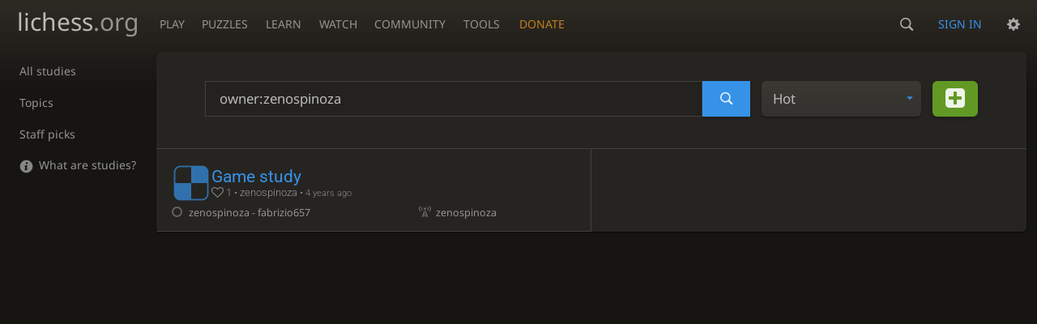

--- FILE ---
content_type: application/javascript
request_url: https://lichess1.org/assets/compiled/lib.LGTKMJXZ.js
body_size: 278
content:
import{a as p}from"./lib.QP7OADPB.js";var h=f({db:"log--db",store:"log",version:3,upgrade:(r,o)=>o==null?void 0:o.clear()},parseInt(localStorage.getItem("log.window")||"100"));function f(r,o){var y,u;let t,s,g=0,c=.001,l=new Promise(e=>s=e);(u=(y=Error.prototype).toJSON)!=null||(y.toJSON=function(){return{[this.name]:this.message,stack:this.stack}}),p(r).then(async e=>{t=e,s()}).catch(e=>{var i;console.error(e),window.indexedDB.deleteDatabase((i=r.db)!=null?i:r.store),s()});function d(e){return!e||typeof e=="string"?String(e):JSON.stringify(e)}let m=(...e)=>{r.store==="log"&&console.log(...e);let i=(r.store==="log"&&site.info?`#${site.info.commit.substring(0,7)} - `:"")+e.map(d).join(" "),n=Date.now();return n===g?(n+=c,c+=.001):(c=.001,g=n),l.then(()=>t==null?void 0:t.put(n,i)).catch(console.error)};return m.clear=async()=>{await l,await(t==null?void 0:t.clear()),g=0},m.get=async()=>{var n;if(await l,!t)return"";try{let a=await t.list();o>=0&&a.length>o&&await t.remove(IDBKeyRange.upperBound(a[a.length-o],!0))}catch(a){return console.error(a),t.clear(),window.indexedDB.deleteDatabase((n=r.db)!=null?n:r.store),""}let[e,i]=await Promise.all([t.list(),t.getMany()]);return e.map((a,b)=>`${new Date(a).toISOString().replace(/[TZ]/g," ")}${i[b]}`).join(`
`)},m}export{h as a,f as b};


--- FILE ---
content_type: application/javascript
request_url: https://lichess1.org/assets/compiled/lib.5CUTJONR.js
body_size: 1527
content:
import{k as x,n as m,o as C,u as k}from"./lib.Y56V3L26.js";import{e as b}from"./lib.O42V43KT.js";function M(e){return e[0]==="P"?e.slice(1):e}function y(e){return[e.slice(0,2),e.slice(2,4),e.slice(4,5)]}function v(e){return e.charCodeAt(0)-97+(e.charCodeAt(1)-49)*8}function l(e,n){let t=e&7,r=n&7,o=e>>3,i=n>>3;return Math.max(Math.abs(t-r),Math.abs(o-i))}function U(e){return e===e.toLowerCase()}function O(e){let n=e.split(" "),t={pieces:{},turn:n[1]==="w"};return n[0].split("/").slice(0,8).forEach((r,o)=>{let i=0;r.split("").forEach(u=>{if(u==="~")return;let c=parseInt(u,10);c?i+=c:(t.pieces[(7-o)*8+i]=u,i++)})}),t}function A(e){return[e-1,e-9,e-8,e-7,e+1,e+9,e+8,e+7].filter(function(n){return n>=0&&n<64&&l(e,n)===1})}function E(e){return[e+17,e+15,e+10,e+6,e-6,e-10,e-15,e-17].filter(function(n){return n>=0&&n<64&&l(e,n)<=2})}var T=[8,1,-8,-1],S=[9,-9,7,-7],P=T.concat(S);function g(e,n,t){let r=[];return n.forEach(function(o){for(let i=e+o;i>=0&&i<64&&l(i,i-o)===1&&(r.push(i),!t.pieces[i]);i+=o);}),r}function D(e,n){if(n.includes("@"))return M(n);let t=y(n),r=v(t[0]),o=v(t[1]),i=e.pieces[r],u=e.pieces[o],c=e.pieces[r].toLowerCase();if(c==="p"){let a;return n[0]===n[2]?a=t[1]:a=n[0]+"x"+t[1],t[2]&&(a+="="+t[2].toUpperCase()),a}if(c==="k"&&(u&&U(i)===U(u)||l(r,o)>1))return o<r?"O-O-O":"O-O";let f=c.toUpperCase(),s=[];c==="k"?s=A(o):c==="n"?s=E(o):c==="r"?s=g(o,T,e):c==="b"?s=g(o,S,e):c==="q"&&(s=g(o,P,e));let p=!1,d=!1;for(let a=0;a<s.length;a++)s[a]===r||e.pieces[s[a]]!==i||(r>>3===s[a]>>3&&(d=!0),(r&7)===(s[a]&7)?p=!0:d=!0);return d&&(f+=n[0]),p&&(f+=n[1]),u&&(f+="x"),f+=t[1],f}function $(e,n){let t=O(e),r={};return n.forEach(function(o){let i=D(t,o);r[i]=o,i.includes("x")&&(r[i.replace("x","")]=o)}),r}function R(e,n){if(e in n)return n[e];let t=e.toLowerCase();for(let r in n)if(r.toLowerCase()===t)return n[r]}var q=e=>e.split("").map(n=>{if(n==="x")return i18n.nvui.sanTakes;if(n==="+")return i18n.nvui.sanCheck;if(n==="#")return i18n.nvui.sanCheckmate;if(n==="=")return i18n.nvui.sanPromotesTo;if(n==="@")return i18n.nvui.sanDroppedOn;let t=n.charCodeAt(0);if(t>48&&t<58)return n;if(t>96&&t<105)return n.toUpperCase();let r=x(n);return r?w(r):n}).join(" ").replace("O - O - O",i18n.nvui.sanLongCastling).replace("O - O",i18n.nvui.sanShortCastling),w=e=>i18n.nvui[e]||e;function H(e){return e?q(e).replace(/^A /,'"A"').replace(/(\d) E (\d)/,"$1,E $2").replace(/C /,"c ").replace(/F /,"f ").replace(/(\d) H (\d)/,"$1H$2").replace(/(\d) H (\d)/,"$1H$2"):i18n.nvui.gameStart}var h={a:"a1",b:"b1",c:"c1",d:"d1",e:"e1",f:"f1",g:"g1",h:"h1",i:"a2",j:"b2",k:"c2",l:"d2",m:"e2",n:"f2",o:"g2",p:"h2",q:"a3",r:"b3",s:"c3",t:"d3",u:"e3",v:"f3",w:"g3",x:"h3",y:"a4",z:"b4",A:"c4",B:"d4",C:"e4",D:"f4",E:"g4",F:"h4",G:"a5",H:"b5",I:"c5",J:"d5",K:"e5",L:"f5",M:"g5",N:"h5",O:"a6",P:"b6",Q:"c6",R:"d6",S:"e6",T:"f6",U:"g6",V:"h6",W:"a7",X:"b7",Y:"c7",Z:"d7",0:"e7",1:"f7",2:"g7",3:"h7",4:"a8",5:"b8",6:"c8",7:"d8",8:"e8",9:"f8","!":"g8","?":"h8"};var _=e=>e[0]==="P"?e.slice(1):e,Q=e=>Array.from(e).reduce((n,[t,r])=>n.concat(r.map(o=>t+o)),[]),G=e=>e.includes(" w")?"white":"black",J=e=>e?e.split(" ").reduce((n,t)=>(n.set(h[t[0]],t.slice(1).split("").map(r=>h[r])),n),new Map):null,V=e=>e?e.match(/.{2}/g)||[]:null,X=e=>e.split(" ").slice(0,4).join(" "),Y=e=>Math.floor((e-1)/2)+1,Z=e=>e.split(/\s/)[0].split(/[nbrqkp]/i).length-1;function ee(){let[e,n]=[2*Math.floor(Math.random()*4),1+2*Math.floor(Math.random()*4)],t=b([0,1,2,3,4,5,6,7].filter(p=>p!==e&&p!==n)),[r,o,i]=t.slice(0,3).sort(),[u,c,f]=t.slice(3),s=Array(8);return s[e]=s[n]="b",s[r]=s[i]="r",s[o]="k",s[u]="q",s[c]=s[f]="n",`${s.join("")}/pppppppp/8/8/8/8/PPPPPPPP/${s.join("").toUpperCase()}`}function ne(e,n){let t=m(n),r=t&&"from"in t?{...t,...k(e,t)}:void 0;return r&&e.isLegal(r)?{uci:C(r),move:r}:void 0}function L(e){return!!m(e!=null?e:"")}function te(e){return L(e)?e:void 0}export{v as a,l as b,O as c,D as d,$ as e,R as f,H as g,_ as h,Q as i,G as j,J as k,V as l,X as m,Y as n,Z as o,ee as p,ne as q,L as r,te as s};


--- FILE ---
content_type: application/javascript
request_url: https://lichess1.org/assets/compiled/lib.QP7OADPB.js
body_size: 517
content:
async function m(r){let l=await g(r);return{list:()=>t(()=>o("readonly").getAllKeys()),has:e=>t(()=>o("readonly").getKey(e)).then(Boolean).catch(()=>!1),get:e=>t(()=>o("readonly").get(e)),getOpt:e=>t(()=>o("readonly").get(e)).catch(()=>{}),getMany:e=>t(()=>o("readonly").getAll(e)),put:(e,s)=>t(()=>o("readwrite").put(s,e)),count:e=>t(()=>o("readonly").count(e)),remove:e=>t(()=>o("readwrite").delete(e)),clear:()=>t(()=>o("readwrite").clear()),txn:e=>l.transaction(r.store,e),cursor:i,readCursor:async(e,s)=>{for await(let n of i(e,"readonly"))await s(n.value)},writeCursor:async(e,s)=>{for await(let n of i(e,"readwrite"))await s({value:n.value,update:a=>t(()=>n.update(a)),delete:()=>t(()=>n.delete())})}};function o(e){return l.transaction(r.store,e).objectStore(r.store)}function t(e){return new Promise((s,n)=>{let a=e();a.onsuccess=d=>s(d.target.result),a.onerror=d=>n(d.target.result)})}function i(e={},s){let n=o(s),a=e.index?n.index(e.index).openCursor(e.query,e.dir):n.openCursor(e.query,e.dir);return(async function*(){for(;;){let d=await t(()=>a);if(!d)break;yield d,d.continue()}})()}}function x(r){var e,s;let l="above"in r,o="below"in r,t=(e=r.above)!=null?e:r.min,i=(s=r.below)!=null?s:r.max;if(t!==void 0&&i!==void 0)return IDBKeyRange.bound(t,i,l,o);if(t!==void 0)return IDBKeyRange.lowerBound(t,l);if(i!==void 0)return IDBKeyRange.upperBound(i,o)}async function g(r){var o;let l=(o=r.db)!=null?o:r.store;return new Promise((t,i)=>{var s;let e=window.indexedDB.open(l,(s=r==null?void 0:r.version)!=null?s:1);e.onsuccess=n=>t(n.target.result),e.onerror=n=>{var a;return i((a=n.target.error)!=null?a:"IndexedDB Unavailable")},e.onupgradeneeded=n=>{var b,K;let a=n.target.result,d=n.target.transaction,D=a.objectStoreNames.contains(r.store)?d.objectStore(r.store):a.createObjectStore(r.store),y=new Set(D.indexNames);(b=r.indices)==null||b.forEach(({name:u,keyPath:B,options:c})=>{if(!y.has(u))D.createIndex(u,B,c);else{let I=D.index(u);(I.keyPath!==B||I.unique!==!!(c!=null&&c.unique)||I.multiEntry!==!!(c!=null&&c.multiEntry))&&(D.deleteIndex(u),D.createIndex(u,B,c))}y.delete(u)}),y.forEach(u=>D.deleteIndex(u)),(K=r.upgrade)==null||K.call(r,n,D)}})}export{m as a,x as b};


--- FILE ---
content_type: application/javascript
request_url: https://lichess1.org/assets/compiled/lib.67NW2GN4.js
body_size: 107
content:
function d(t){let r,e;return function(...n){let o=this,i=()=>(r=t.apply(o,n).finally(()=>{r=void 0,e&&(e.run(),e=void 0)}),r);return r?(e==null||e.reject(),new Promise((u,m)=>{e={run:()=>i().then(a=>(u(a),a),a=>{throw m(a),a}),reject:()=>m(new Error("Throttled"))}})):i()}}function c(t){let r=d(t);return function(...e){return r.apply(this,e).catch(()=>{})}}function f(t,r){return function(...e){let n=this;return new Promise(o=>{r.apply(n,e).finally(()=>setTimeout(o,t.apply(n,e)))})}}function l(t,r){return c(f(t,r))}function P(t,r){return c(function(...e){return r.apply(this,e),new Promise(n=>setTimeout(n,t))})}function T(t){let r={sync:void 0,promise:t.then(e=>(r.sync=e,e))};return r}async function y(t,r){let e,n=new Promise((i,s)=>{e=setTimeout(()=>s(new Error("Async call timeout limit reached")),r)}),o=await Promise.race([t,n]);return e&&clearTimeout(e),o}function p(t,r,e=!1){let n,o=0;return function(...i){let s=this;n&&clearTimeout(n),n=void 0;let u=performance.now()-o;o=performance.now(),e&&u>r?t.apply(s,i):n=setTimeout(()=>{n=void 0,t.apply(s,i)},r)}}function h(){let t={};return t.promise=new Promise((r,e)=>{t.resolve=r,t.reject=e}),t}export{f as a,l as b,P as c,T as d,y as e,p as f,h as g};


--- FILE ---
content_type: application/javascript
request_url: https://lichess1.org/assets/compiled/bits.infiniteScroll.XW37AE7F.js
body_size: 150
content:
import{h as u}from"./lib.FLN5G5KO.js";import"./lib.UDNGTSOD.js";import"./lib.JDGIJSRT.js";import{a as l}from"./lib.O7MCZYAJ.js";import"./lib.K7BTCZAK.js";import{h as d}from"./lib.QUZI7FGT.js";import"./lib.7MXXVI7Z.js";import"./lib.XNXLGS2X.js";function g(e=".infinite-scroll"){$(e).each(function(){c(this,e)})}function c(e,n,i=500){let t=e.querySelector(".pager"),r=t==null?void 0:t.querySelector(".pager a"),s=r==null?void 0:r.href;t&&s&&new Promise(o=>{m(t)?o():window.addEventListener("scroll",function f(){m(t)&&(window.removeEventListener("scroll",f),o())},{passive:!0})}).then(()=>(t.innerHTML=u,d(s))).then(o=>{t.remove(),$(e).append(($(o).is(n)?$(o):$(o).find(n)).html()),a(e),l.emit("content-loaded",e),setTimeout(()=>c(e,n,i*1.05),i)},o=>{console.log(o),t.remove()})}function m(e){let{top:n,bottom:i}=e.getBoundingClientRect();return(n>0||i>0)&&n<window.innerHeight}function a(e){let n=new Set;$(e).find("[data-dedup]").each(function(){let i=this.dataset.dedup;i&&(n.has(i)?$(this).remove():n.add(i))})}export{g as initModule};


--- FILE ---
content_type: application/javascript
request_url: https://lichess1.org/assets/compiled/lib.UDNGTSOD.js
body_size: 26
content:
import{b as n}from"./lib.JDGIJSRT.js";function V(e){return{insert:o=>e(o.elm)}}function a(e,o,t,s=!0){return V(N=>N.addEventListener(e,r=>{let d=o(r);return d===!1&&!s&&r.preventDefault(),t==null||t(),d},{passive:s}))}var c=(e,o,t)=>a(e,o,t,!1);function v(e,o){return a("submit",t=>(t.preventDefault(),e(t)),o,!1)}var f=e=>({"data-icon":e}),E=e=>n("i",{attrs:f(e)}),i=e=>e&&e!==!0||e===""||e===0,l=e=>{let o=[];return p(e,o),o.filter(i)};function b(e,o,t){return t?n(e,o,l(t)):i(o)?Array.isArray(o)||typeof o=="object"&&"sel"in o?n(e,l(o)):n(e,o):n(e)}var p=(e,o)=>{if(Array.isArray(e))for(let t of e)p(t,o);else o.push(e)},x=e=>n("span",{attrs:{lang:"en"}},e);export{V as a,a as b,c,v as d,f as e,E as f,b as g,x as h};


--- FILE ---
content_type: application/javascript
request_url: https://lichess1.org/assets/compiled/lib.OEBF7YV6.js
body_size: 556
content:
import{a as l,b as d,g as u}from"./lib.7MXXVI7Z.js";var c=V(window.localStorage),w=V(window.sessionStorage);function p(r,e,t,o){let n="analyse."+r,i;return function(s){if(l(s)&&s!=i)i=s,c.set(r,o(s));else if(!l(i)){let g=c.get(n);d(g)&&(c.set(r,g),c.remove(n));let a=c.get(r);i=a===null?e:t(a)}return i}}var S=(r,e)=>p(r,e,t=>t,t=>t),b=(r,e)=>p(r,e,t=>t==="true",t=>t.toString()),L=(r,e,t)=>u(S(r,e),t),E=(r,e,t)=>u(b(r,e),t),m=(r,e)=>p(r,e,t=>Number(t),t=>t+""),N=(r,e,t)=>u(m(r,e),t),f=(r,e)=>t=>{if(l(t))return c.set(r,JSON.stringify(t)),t;let o=JSON.parse(c.get(r));return o!==null?o:e()},P=(r,e,t)=>{let o=f(r,()=>[]),n=new Map(o());return(i,s)=>{l(s)&&(n.delete(i),n.set(i,s),o(Array.from(n.entries()).slice(-e)));let g=n.get(i);return l(g)?g:t()}},h=(r,e)=>t=>l(t)?(r(e,t),t):r(e),M=(r,e,t,o)=>h(P(r,t,o),e),D=(r,e)=>{let t=f(r,()=>[]),o=new Set(t());return n=>(l(n)&&(o.add(n),o=new Set([...o].slice(-e)),t([...o])),o)};function I(r,e){var i,s,g;let t=Date.now(),o=Number(c.get(r))||0,n=((i=e==null?void 0:e.seconds)!=null?i:0)+((s=e==null?void 0:e.hours)!=null?s:0)*3600+((g=e==null?void 0:e.days)!=null?g:0)*24*3600;return o&&(!e||t-o<n*1e3)?!1:(c.set(r,t.toString()),!0)}function V(r){let e={get:t=>r.getItem(t),set:(t,o)=>r.setItem(t,o),fire:(t,o)=>r.setItem(t,JSON.stringify({sri:site.sri,nonce:Math.random(),value:o})),remove:t=>r.removeItem(t),make:(t,o)=>{let n=o&&`${t}--bd`,i=()=>{e.remove(t),n&&e.remove(n)};return{get:()=>{if(!n)return e.get(t);let s=Number(e.get(n));return s?Date.now()-s>o&&i():e.set(n,String(Date.now())),e.get(t)},set:s=>{e.set(t,s),n&&e.set(n,String(Date.now()))},fire:s=>e.fire(t,s),remove:i,listen:s=>window.addEventListener("storage",g=>{if(g.key!==t||g.storageArea!==r||g.newValue===null)return;let a;try{a=JSON.parse(g.newValue)}catch(v){return}a!=null&&a.sri&&a.sri!==site.sri&&s(a)})}},boolean:t=>({get:()=>e.get(t)==="1",getOrDefault:o=>{let n=e.get(t);return n===null?o:n==="1"},set:o=>e.set(t,o?"1":"0"),toggle:()=>e.set(t,e.get(t)==="1"?"0":"1")})};return e}export{c as a,w as b,p as c,S as d,b as e,L as f,E as g,m as h,N as i,f as j,P as k,M as l,D as m,I as n};


--- FILE ---
content_type: application/javascript
request_url: https://lichess1.org/assets/compiled/lib.FLN5G5KO.js
body_size: 1007
content:
import{b as l}from"./lib.UDNGTSOD.js";import{b as n}from"./lib.JDGIJSRT.js";import{h as a,k as d}from"./lib.QUZI7FGT.js";import{h as i}from"./lib.7MXXVI7Z.js";function b(t,e){let s="abset-"+t.id;return n("div.setting."+s+(t.cls?"."+t.cls:""),t.title?{attrs:{title:t.title}}:{},[n("div.switch",[n("input#"+s+".cmn-toggle",{attrs:{type:"checkbox",checked:t.checked,disabled:!!t.disabled},hook:l("change",o=>t.change(o.target.checked),e)}),n("label",{attrs:{for:s}})]),n("label",{attrs:{for:s}},t.name)])}function f(){$(".toggle-box--toggle:not(.toggle-box--ready)").each(function(){let t=()=>this.classList.toggle("toggle-box--toggle-off");$(this).addClass("toggle-box--ready").children("legend").on("click",t).on("keypress",e=>e.key==="Enter"&&t())})}function x(t,e){return{insert:s=>{let o=s.elm;o.value=""+t(),o.addEventListener("input",r=>e(parseInt(o.value))),o.addEventListener("mouseout",r=>o.blur())},update:(s,o)=>{o.elm.value=`${t()}`}}}var k=(t,e,s=site.reload)=>i(e,async o=>{await a(`/pref/${t}`,{method:"post",body:d({[t]:o?"1":"0"})}),s()});function y(t){return e=>t(e,!e.ctrlKey)}function w(t,e={}){return n("div.copy-me",[n("input.copy-me__target",{attrs:{readonly:!0,spellcheck:!1,value:t,...e}}),n("button.copy-me__button.button.button-metal",{attrs:{"data-icon":"\uE070",title:i18n.site.copyToClipboard}})])}var T=()=>{$(".password-wrapper").each(function(){let t=$(this),e=t.find(".password-reveal");e.on("click",function(s){s.preventDefault();let o=t.find("input"),r=o.attr("type")==="password"?"text":"password";o.attr("type",r),e.toggleClass("revealed",r==="text")})})},g=[{"stroke-width":3.779,d:"m21.78 12.64c-1.284 8.436 8.943 12.7 14.54 17.61 3 2.632 4.412 4.442 5.684 7.93"},{"stroke-width":4.157,d:"m43.19 36.32c2.817-1.203 6.659-5.482 5.441-7.623-2.251-3.957-8.883-14.69-11.89-19.73-0.4217-0.7079-0.2431-1.835 0.5931-3.3 1.358-2.38 1.956-5.628 1.956-5.628"},{"stroke-width":4.535,d:"m37.45 2.178s-3.946 0.6463-6.237 2.234c-0.5998 0.4156-2.696 0.7984-3.896 0.6388-17.64-2.345-29.61 14.08-25.23 27.34 4.377 13.26 22.54 25.36 39.74 8.666"}],E=`<div class="spinner" aria-label="loading"><svg viewBox="-2 -2 54 54"><g mask="url(#mask)" fill="none"> ${g.map((t,e)=>'<path id="'+String.fromCharCode(97+e)+'" stroke-width="'+t["stroke-width"]+'" d="'+t.d+'"/>')} </g></svg></div>`,L=(t="-2 -2 54 54")=>n("div.spinner",{"aria-label":"loading"},[n("svg",{attrs:{viewBox:t}},[n("g",{attrs:{mask:"url(#mask)",fill:"none"}},g.map(e=>n("path",{attrs:e})))])]);export{b as a,f as b,x as c,k as d,y as e,w as f,T as g,E as h,L as i};


--- FILE ---
content_type: application/javascript
request_url: https://lichess1.org/assets/compiled/lib.MS5TQIGJ.js
body_size: 739
content:
import{a as s}from"./lib.PWRMK3EA.js";import{o as r}from"./lib.7MXXVI7Z.js";async function p(t){await s({htmlText:`<div>${c(t)}</div><span><button class="button">${i18n.site.ok}</button></span>`,class:"alert",modal:!0,noCloseButton:!0,noClickAway:!0,show:!0,actions:{selector:"button",result:"ok"}})}async function v(t){for(let e of t)await p(e)}async function f(t,e){let o=await s({htmlText:c(t),noCloseButton:!0});return e&&setTimeout(()=>o.close(),e),o.show()}async function g(t,e=i18n.site.ok,o=i18n.site.cancel){return(await s({htmlText:`<div>${c(t)}</div><span><button class="button button-empty cancel">${o}</button><button class="button ok">${e}</button></span>`,class:"alert",noCloseButton:!0,noClickAway:!0,modal:!0,show:!0,focus:".ok",actions:[{selector:".cancel",result:"cancel"},{selector:".ok",result:"ok"}]})).returnValue==="ok"}async function y(t,e="",o=()=>!0){let a=await s({htmlText:`<div>${c(t)}</div><input type="text"${o(e)?"":' class="invalid"'} value="${r(e)}"><span><button class="button button-empty cancel">${i18n.site.cancel}</button><button class="button ok${o(e)?'"':' disabled" disabled'}>${i18n.site.ok}</button></span>`,class:"alert",noCloseButton:!0,noClickAway:!0,modal:!0,show:!0,focus:"input",actions:[{selector:".ok",result:"ok"},{selector:".cancel",result:"cancel"},{selector:"input",event:"keydown",listener:(n,i)=>{n.key!=="Enter"&&n.key!=="Escape"||(n.preventDefault(),n.key==="Enter"&&o(i.view.querySelector("input").value)?i.close("ok"):n.key==="Escape"&&i.close("cancel"))}},{selector:"input",event:"input",listener:(n,i)=>{if(!(n.target instanceof HTMLInputElement))return;let u=i.view.querySelector(".ok"),l=!o(n.target.value);n.target.classList.toggle("invalid",l),u.classList.toggle("disabled",l),u.disabled=l}}]});return a.returnValue==="ok"?a.view.querySelector("input").value:null}var w=(t,e='a[href^="http"]')=>{let o=$(t);o.hasClass("link-popup-ready")||o.addClass("link-popup-ready").on("click",e,function(){return k(this)})},k=t=>{let e=new URL(t.href);return m(e)?!0:(s({class:"link-popup",css:[{hashed:"bits.linkPopup"}],htmlText:`<div class="link-popup__content"><div class="link-popup__content__title"><h2>${i18n.site.youAreLeavingLichess}</h2><p class="link-popup__content__advice">${i18n.site.neverTypeYourPassword}</p></div></div><div class="link-popup__actions"><button class="cancel button-link" type="button">${i18n.site.cancel}</button><a href="${t.href}" target="_blank" class="button button-red button-no-upper"> ${i18n.site.proceedToX(e.host)} </a></div>`,modal:!0}).then(o=>{$(".cancel",o.view).on("click",o.close),$("a",o.view).on("click",()=>setTimeout(o.close,1e3)),o.show()}),!1)},m=t=>d().find(e=>e===t.host||t.host.endsWith("."+e)),d=()=>`lichess.org lichess4545.com ligacatur.com
github.com discord.com discord.gg mastodon.online
bsky.app facebook.com twitch.tv
wikipedia.org wikimedia.org
chess24.com chess.com chessable.com
lc0.org lczero.org stockfishchess.org
`.split(/[ \n]/);function c(t){return r(t).replace(/\n/g,"<br>")}export{p as a,v as b,f as c,g as d,y as e,w as f};


--- FILE ---
content_type: application/javascript
request_url: https://lichess1.org/assets/compiled/lib.7MXXVI7Z.js
body_size: 336
content:
var r=e=>e!==void 0,s=e=>e!=null,c=e=>!e||e.length===0,d=e=>!c(e),a=e=>{let t=e;return o=>(r(o)&&(t=o),t)},f=(e,t)=>{let o=e;return n=>(r(n)&&(o=n,t(n)),o)},p=(e,t)=>o=>{let n;return r(o)?(n=e(o),t(o)):n=e(),n},T=(e,t=()=>{})=>{let o=f(e,t);return o.toggle=()=>o(!o()),o};var g=e=>{let t;return()=>(t===void 0&&(t=e()),t)},m=(e,t,o=!1)=>u(e,e.querySelector(t),o),u=(e,t,o=!1)=>{t&&(o?e.scrollLeft=t.offsetLeft-e.offsetWidth/2+t.offsetWidth/2:e.scrollTop=t.offsetTop-e.offsetHeight/2+t.offsetHeight/2)},x=e=>t=>{let o=()=>$(document).one("click",n=>{document.contains(t)&&(t.contains(n.target)?o():e())});setTimeout(o,300)};function b(e){return e.replace(/-([a-z])/g,t=>t[1].toUpperCase())}var h=(e,t)=>{window.requestIdleCallback?window.requestIdleCallback(e,t?{timeout:t}:void 0):requestAnimationFrame(e)};function v(e){return typeof e!="string"&&(e=JSON.stringify(e)),/[&<>"']/.test(e)?e.replace(/&/g,"&amp;").replace(/</g,"&lt;").replace(/>/g,"&gt;").replace(/'/g,"&#39;").replace(/"/g,"&quot;"):e}function A(e){let t=document.createRange().createContextualFragment(e);return t.childElementCount===1?t.firstElementChild:t}function E(){return document.body.dataset.user}function y(){return document.body.dataset.username}function P(e,t){let o,n=(function*(){yield 500;for(let l=350;;)yield Math.max(100,l*=.9333333333333333)})(),i=()=>{e(),o=setTimeout(i,n.next().value),t!=null&&t()&&clearTimeout(o)};i(),document.addEventListener("pointerup",()=>clearTimeout(o),{once:!0})}export{r as a,s as b,c,d,a as e,f,p as g,T as h,g as i,m as j,u as k,x as l,b as m,h as n,v as o,A as p,E as q,y as r,P as s};


--- FILE ---
content_type: application/javascript
request_url: https://lichess1.org/assets/compiled/lib.O7MCZYAJ.js
body_size: -72
content:
var t=class{constructor(){this.allSubs=new Map;this.oneTimeEvents=new Map}on(i,s){let e=this.allSubs.get(i);e?e.add(s):this.allSubs.set(i,new Set([s]))}off(i,s){var e;(e=this.allSubs.get(i))==null||e.delete(s)}emit(i,...s){let e=this.allSubs.get(i);if(e)for(let n of e)n(...s)}after(i){let s=this.oneTimeEvents.get(i);if(s)return s.promise;let e={};return e.promise=new Promise(n=>e.resolve=n),this.oneTimeEvents.set(i,e),e.promise}complete(i,s){var n;let e=this.oneTimeEvents.get(i);e?((n=e.resolve)==null||n.call(e,s),e.resolve=void 0):this.oneTimeEvents.set(i,{promise:Promise.resolve(s)})}past(i){var s;return this.oneTimeEvents.has(i)&&!((s=this.oneTimeEvents.get(i))!=null&&s.resolve)}},a=new t;export{a};


--- FILE ---
content_type: application/javascript
request_url: https://lichess1.org/assets/compiled/lib.YJBMLYJV.js
body_size: 482
content:
import{c as g,d as p}from"./lib.YUDTDMSU.js";import{j as f}from"./lib.5CUTJONR.js";import{f as d}from"./lib.YQVQMJPL.js";import{i as m}from"./lib.U6HDTS7B.js";import{a as h,b as u}from"./lib.LE4HQ5U6.js";import{d as C}from"./lib.XOU5U2QY.js";import{b}from"./lib.JDGIJSRT.js";import{a as M}from"./lib.O7MCZYAJ.js";var E=e=>{let[t,i,n]=e.getAttribute("data-state").split(",");k(e,{fen:t,orientation:i,lastMove:m(n)})},k=(e,t)=>{let i={coordinates:!1,viewOnly:!e.getAttribute("data-playable"),drawable:{enabled:!1,visible:!1},...t};u(e,"chessground",d(e,i))},N=e=>Array.from((e||document).getElementsByClassName("mini-board--init")).forEach(t=>{t.classList.remove("mini-board--init"),E(t)}),D=(e,t)=>b(`span.mini-game__clock.mini-game__clock--${e}`,{attrs:{"data-time":t,"data-managed":1}}),v=(e,t)=>{let[i,n,l]=e.getAttribute("data-state").split(","),s={coordinates:!1,viewOnly:!0,fen:i,orientation:n,lastMove:m(l),drawable:{enabled:!1,visible:!1}},a=$(e).removeClass("mini-game--init"),o=a.find(".cg-wrap"),r=f(i);return u(o[0],"chessground",(t!=null?t:d)(o[0],s)),["white","black"].forEach(c=>a.find(".mini-game__clock--"+c).each(function(){p(this,{time:parseInt(this.getAttribute("data-time")),pause:c!==r||!g(i,c)})})),e.getAttribute("data-live")},L=e=>h(e,"chessground"),G=e=>{let t=Array.from((e||document).getElementsByClassName("mini-game--init")),i=t.map(n=>v(n)).filter(n=>n);i.length&&M.after("socket.hasConnected").then(()=>C("startWatching",i.join(" ")))},B=(e,t)=>{let i=t.lm,n=L(e.querySelector(".cg-wrap"));n&&n.set({fen:t.fen,lastMove:m(i)});let l=f(t.fen),s=(a,o)=>{let r=e==null?void 0:e.querySelector(".mini-game__clock--"+o);r&&!isNaN(a)&&p(r,{time:a,pause:o!==l||!g(t.fen,o)})};s(t.wc,"white"),s(t.bc,"black")},S=(e,t)=>["white","black"].forEach(i=>{let n=e.querySelector(".mini-game__clock--"+i);n&&!n.dataset.managed&&$(n).replaceWith(`<span class="mini-game__result">${t?t===i[0]?1:0:"\xBD"}</span>`)});export{E as a,k as b,N as c,D as d,v as e,L as f,G as g,B as h,S as i};


--- FILE ---
content_type: application/javascript
request_url: https://lichess1.org/assets/compiled/lib.YUYJMT4V.js
body_size: -19
content:
function v(i,e,o){let t=["mousemove","touchstart"],n=!1,s=!0,a=performance.now(),u=()=>{s||o(),s=!0,a=performance.now(),l()},d=()=>{n||(t.forEach(r=>document.addEventListener(r,u)),n=!0)},l=()=>{n&&(t.forEach(r=>document.removeEventListener(r,u)),n=!1)};setInterval(()=>{s&&performance.now()-a>i&&(e(),s=!1),d()},1e4)}function f(i=1e3){let e,o,t=!1;return s(),{get wasSuspended(){return t},reset(){t=!1,clearTimeout(o),s()}};function n(){performance.now()-e>i+400?t=!0:s()}function s(){e=performance.now(),o=setTimeout(n,i)}}var c=class{constructor(){this.cleanupTasks=[]}addListener(e,o,t,n){e.addEventListener(o,t,n),this.cleanupTasks.push(()=>e.removeEventListener(o,t,n))}addCleanupTask(e){this.cleanupTasks.push(e)}cleanup(){for(let e of this.cleanupTasks)e();this.cleanupTasks.length=0}};export{v as a,f as b,c};


--- FILE ---
content_type: application/javascript
request_url: https://lichess1.org/assets/compiled/lib.DSGWLBYY.js
body_size: 875
content:
import{b as m}from"./lib.UDNGTSOD.js";import{i as r}from"./lib.7MXXVI7Z.js";var I=e=>m("ontouchstart"in window?"click":"mousedown",e),h=()=>window.matchMedia("(prefers-color-scheme: light)"),W=()=>{let e=document.body.dataset.theme;return e==="system"?h().matches?"light":"dark":e==="light"?"light":"dark"},a;window.addEventListener("resize",()=>a=void 0);function F(){return a===void 0&&(a=Number(window.getComputedStyle(document.body).getPropertyValue("---display-columns"))),a}var t=navigator.userAgent.toLowerCase(),L=()=>!A(),S=()=>y()||w(),y=r(()=>t.includes("android")),w=r(()=>/iphone|ipod/.test(t)||x()),x=()=>(navigator==null?void 0:navigator.maxTouchPoints)>2&&/ipad|macintosh/.test(t),T=e=>{var o;return c((o=t.match(/chrome\/(.*)/))==null?void 0:o[1],e)},j=e=>{var o;return c((o=t.match(/firefox\/(.*)/))==null?void 0:o[1],e)},B=e=>t.includes("version/")&&c(f(),e);var U=e=>c(f(),e);var g=r(()=>/macintosh|iphone|ipad|ipod/.test(t)),z=r(()=>t.includes("macintosh")&&!("ontouchstart"in window)),f=r(()=>{var e,o;return t.includes("safari")&&!t.includes("chrome")&&!t.includes("android")&&(((e=t.match(/version\/(.*)/))==null?void 0:e[1])||t.includes("crios/")&&((o=t.match(/ os ((?:\d+[._]?){1,3})/i))==null?void 0:o[1]))||!1}),P=()=>g()?"\uE003":"\uE004",E=e=>C().includes(e),C=r(()=>{let e=[];if(typeof BigInt=="function"&&e.push("bigint"),typeof structuredClone!="undefined"&&e.push("structuredClone"),typeof WebAssembly=="object"&&typeof WebAssembly.validate=="function"&&WebAssembly.validate(Uint8Array.from([0,97,115,109,1,0,0,0]))){e.push("wasm");let o=Uint8Array.from([0,97,115,109,1,0,0,0,1,12,2,96,2,123,123,1,123,96,1,123,1,123,3,3,2,0,1,7,9,2,1,97,0,0,1,98,0,1,10,19,2,9,0,32,0,32,1,253,186,1,11,7,0,32,0,253,253,1,11]);WebAssembly.validate(o)&&e.push("simd"),M()&&e.push("sharedMem")}try{new Worker(URL.createObjectURL(new Blob(["import('data:text/javascript,export default {}')"],{type:"application/javascript"}))).terminate(),e.push("dynamicImportFromWorker")}catch(o){}return Object.freeze(e)}),A=r(()=>window.matchMedia("(hover: hover) and (pointer: fine)").matches),H=r(()=>window.matchMedia("(prefers-reduced-motion: reduce)").matches);function M(){if(typeof Atomics!="object"||typeof SharedArrayBuffer!="function")return!1;let e;try{if(e=new WebAssembly.Memory({shared:!0,initial:1,maximum:2}),!(e.buffer instanceof SharedArrayBuffer))return!1;window.postMessage(e.buffer,"*")}catch(o){return!1}return!0}function c(e,o){if(!e)return!1;if(!o)return!0;let l=u(e);if(o.atLeast&&d(u(o.atLeast),l))return!1;return o.below?d(u(o.below),l):!0;function u(s){return s.split(/[._]/).map(i=>parseInt(i)||0).concat([0,0,0,0])}function d(s,i){for(let n=0;n<4;n++){if(s[n]>i[n])return!0;if(s[n]<i[n])return!1}return!1}}export{I as a,h as b,W as c,F as d,L as e,S as f,y as g,w as h,x as i,T as j,j as k,B as l,U as m,z as n,P as o,E as p,C as q,H as r};


--- FILE ---
content_type: application/javascript
request_url: https://lichess1.org/assets/compiled/lib.YUDTDMSU.js
body_size: 49
content:
import{a as o,b as l}from"./lib.LE4HQ5U6.js";var c=t=>{let e=new Date(Math.max(0,t+500)),s=e.getUTCHours(),i=e.getUTCMinutes(),a=e.getUTCSeconds();return s>0?s+":"+n(i)+":"+n(a):i+":"+n(a)},u=t=>!t.includes("PPPPPPPP/RNBQKBNR"),h=(t,e)=>e==="white"?!t.includes("PPPPPPPP/RNBQKBNR"):!t.startsWith("rnbqkbnr/pppppppp");function d(t,e){let s=o(t,"clock");s?s.set(e):l(t,"clock",new r(t,e))}var n=t=>(t<10?"0":"")+t,r=class{constructor(e,s){this.el=e;this.opts=s;this.set=e=>{this.opts=e,this.target=e.time*1e3+Date.now(),this.render(),clearInterval(this.interval),e.pause||(this.interval=setInterval(this.render,1e3))};this.render=()=>{document.body.contains(this.el)?(this.el.textContent=c(this.target-Date.now()),this.el.classList.toggle("clock--run",!this.opts.pause)):clearInterval(this.interval)};this.target=s.time*1e3+Date.now(),s.pause||(this.interval=setInterval(this.render,1e3)),this.render()}};export{c as a,u as b,h as c,d};


--- FILE ---
content_type: application/javascript
request_url: https://lichess1.org/assets/compiled/lib.PWRMK3EA.js
body_size: 2083
content:
import{c as w}from"./lib.YUYJMT4V.js";import{e as b}from"./lib.DSGWLBYY.js";import{a as v,g as u}from"./lib.UDNGTSOD.js";import{a as L}from"./lib.O7MCZYAJ.js";import{h as E}from"./lib.QUZI7FGT.js";import{p as m}from"./lib.7MXXVI7Z.js";var y;site.load.then(async()=>{var o;window.addEventListener("resize",T),window.HTMLDialogElement||(y=(o=await import(site.asset.url("npm/dialog-polyfill.esm.js")).catch(()=>{}))==null?void 0:o.default),L.complete("dialog.polyfill")});async function P(o){var n,a,d,i,c,g;let[t]=await C(o),e=document.createElement("dialog");for(let[h,p]of Object.entries((a=(n=o.attrs)==null?void 0:n.dialog)!=null?a:{}))e.setAttribute(h,String(p));if(b()&&o.actions&&e.classList.add("touch-scroll"),o.parent&&(e.style.position="absolute"),!o.noCloseButton){let h=m('<div class="close-button-anchor">');h.innerHTML=`<button class="close-button" aria-label="Close" data-icon="${"\uE02A"}">`,e.appendChild(h)}let s=!t&&((d=o.append)==null?void 0:d.length)===1?o.append[0].node:document.createElement("div");s.classList.add("dialog-content"),o.class&&s.classList.add(...o.class.split(/[. ]/).filter(h=>h));for(let[h,p]of Object.entries((c=(i=o.attrs)==null?void 0:i.view)!=null?c:{}))s.setAttribute(h,String(p));t&&(s.innerHTML=t);let l=m(`<div class="${o.noScrollable?"not-":""}scrollable">`);l.appendChild(s),e.appendChild(l),((g=o.parent)!=null?g:document.body).appendChild(e);let r=new f(e,s,o,!1);return o.show?r.show():r}function B(o){var l,r,n;let t=C(o),e,s=u(`dialog${b()?".touch-scroll":""}`,{key:(l=o.class)!=null?l:"dialog",attrs:(r=o.attrs)==null?void 0:r.dialog,hook:v(a=>e=a)},[o.noCloseButton||u("div.close-button-anchor",u("button.close-button",{attrs:{"data-icon":"\uE02A","aria-label":i18n.site.close}})),u(`div.${o.noScrollable?"not-":""}scrollable`,u("div.dialog-content"+(o.class?"."+o.class.split(/[. ]/).filter(a=>a).join("."):""),{attrs:(n=o.attrs)==null?void 0:n.view,hook:v(async a=>{let[d]=await t;!o.vnodes&&d&&(a.innerHTML=d);let i=new f(e,a,o,!0);o.onInsert?o.onInsert(i):i.show()})},o.vnodes))]);return o.modal?u("div.snab-modal-mask"+(o.onInsert?".none":""),s):s}var f=class{constructor(t,e,s,l){this.dialog=t;this.view=e;this.o=s;this.isSnab=l;this.dialogEvents=new w;this.actionEvents=new w;this.observer=new MutationObserver(t=>{for(let e of t)if(e.type==="childList"){for(let s of e.removedNodes)if(s===this.dialog){this.onRemove();return}}});this.show=()=>{var t;return this.o.modal&&(this.view.scrollTop=0),this.isSnab?(this.dialog.parentElement===this.dialog.closest(".snab-modal-mask")&&((t=this.dialog.parentElement)==null||t.classList.remove("none")),this.dialog.show()):this.o.modal?this.dialog.showModal():this.dialog.show(),this.autoFocus(),new Promise(e=>this.resolve=e)};this.close=t=>{this.dialog.close(t||this.returnValue||"ok")};this.updateActions=(t=this.o.actions)=>{if(this.actionEvents.cleanup(),!!t)for(let e of Array.isArray(t)?t:[t])for(let s of Array.isArray(e.event)?e.event:e.event?[e.event]:["click"])for(let l of e.selector?this.view.querySelectorAll(e.selector):[this.view]){let r="listener"in e?n=>e.listener(n,this,e):()=>this.close(e.result);this.actionEvents.addListener(l,s,r)}};this.onKeydown=t=>{if(t.key==="Escape"&&!(this.o.noCloseButton&&this.o.noClickAway))this.close("cancel"),t.preventDefault();else if(t.key==="Tab"){let e=[...this.dialog.querySelectorAll(D)].filter(n=>n.getAttribute("tabindex")!=="-1");e.sort((n,a)=>{var c,g;let d=Number((c=n.getAttribute("tabindex"))!=null?c:"0"),i=Number((g=a.getAttribute("tabindex"))!=null?g:"0");return d>0&&(i===0||d<i)?-1:i>0&&d!==i||n.compareDocumentPosition(a)&2?1:-1});let s=e[0],l=e[e.length-1],r=document.activeElement;if(r===l&&!t.shiftKey)s==null||s.focus();else if(r===s&&t.shiftKey)l==null||l.focus();else return;t.preventDefault()}t.stopPropagation()};this.onRemove=()=>{var t,e,s,l,r;this.observer.disconnect(),this.dialog.returnValue||(this.dialog.returnValue="cancel"),(t=this.resolve)==null||t.call(this,this),(s=(e=this.o).onClose)==null||s.call(e,this),(l=this.dialog.parentElement)!=null&&l.classList.contains("snab-modal-mask")?this.dialog.parentElement.remove():this.dialog.remove();for(let n of(r=this.o.css)!=null?r:[])"hashed"in n?site.asset.removeCssPath(n.hashed):"url"in n&&site.asset.removeCss(n.url);this.actionEvents.cleanup(),this.dialogEvents.cleanup()};var a,d;y&&y.registerDialog(t);let r=Date.now(),n=i=>{if(this.dialog.isConnected||console.trace("likely zombie dialog. Always Be Close()ing"),Date.now()-r<200)return;let c=t.getBoundingClientRect();(i.clientX<c.left||i.clientX>c.right||i.clientY<c.top||i.clientY>c.bottom)&&this.close("cancel")};this.observer.observe(document.body,{childList:!0,subtree:!0}),(a=e.parentElement)==null||a.style.setProperty("---viewport-height",`${window.innerHeight}px`),this.dialogEvents.addListener(e,"click",i=>i.stopPropagation()),this.dialogEvents.addListener(t,"cancel",i=>{if(s.noClickAway&&s.noCloseButton&&s.class!=="alert")return i.preventDefault();this.returnValue||(this.returnValue="cancel")}),this.dialogEvents.addListener(t,"close",this.onRemove),s.noCloseButton||this.dialogEvents.addListener(t.querySelector(".close-button-anchor > .close-button"),"click",()=>this.close("cancel")),s.noClickAway||setTimeout(()=>{this.dialogEvents.addListener(document.body,"pointerdown",n),this.dialogEvents.addListener(t,"pointerdown",n)});for(let i of(d=s.append)!=null?d:[]){if(i.node===e)break;let c=i.where?e.querySelector(i.where):e;i.how==="before"?c.before(i.node):i.how==="after"?c.after(i.node):c.appendChild(i.node)}this.updateActions(),this.dialogEvents.addListener(this.dialog,"keydown",this.onKeydown)}get open(){return this.dialog.open}get returnValue(){return this.dialog.returnValue}set returnValue(t){this.dialog.returnValue=t}autoFocus(){var e;let t=(e=this.o.focus?this.view.querySelector(this.o.focus):this.view.querySelector("input[autofocus]"))!=null?e:this.view.querySelector(D);t instanceof HTMLElement&&(t.focus(),t instanceof HTMLInputElement&&t.select())}};function C(o){var t,e,s,l;return Promise.all([o.htmlUrl?E(o.htmlUrl):Promise.resolve((s=(e=(t=o.cash)==null?void 0:t.clone().removeClass("none")[0])==null?void 0:e.outerHTML)!=null?s:o.htmlText),...((l=o.css)!=null?l:[]).map(r=>"hashed"in r?site.asset.loadCssPath(r.hashed):site.asset.loadCss(r.url))])}function T(){$("dialog > div.scrollable").css("---viewport-height",`${window.innerHeight}px`)}var D=["button","input","select","textarea"].map(o=>`${o}:not(:disabled)`).concat(["[href]","[tabindex]",'[role="tab"]']).join(",");export{P as a,B as b};


--- FILE ---
content_type: application/javascript
request_url: https://lichess1.org/assets/compiled/lib.XUGOCYB3.js
body_size: 774
content:
import{j as u}from"./lib.QUZI7FGT.js";import{i as d}from"./lib.7MXXVI7Z.js";import{b as h}from"./lib.XNXLGS2X.js";var E={};h(E,{baseUrl:()=>p,embedChessground:()=>k,flairSrc:()=>w,jsModule:()=>c,loadCss:()=>g,loadCssPath:()=>P,loadEsm:()=>M,loadEsmPage:()=>O,loadIife:()=>v,loadPieces:()=>C,removeCss:()=>y,removeCssPath:()=>b,url:()=>r});var p=d(()=>document.body.getAttribute("data-asset-url")||""),f=d(()=>document.body.getAttribute("data-asset-version")),r=(t,e={})=>{let s=e.documentOrigin?window.location.origin:e.pathOnly?"":p(),n=e.pathVersion?e.pathVersion===!0?`_${f()}/`:`_${e.pathVersion}/`:"",i=!n&&site.manifest.hashed[t];return`${s}/assets/${i?x(t,i):`${n}${t}`}`};function x(t,e){let s=t.slice(t.lastIndexOf("/")+1),n=s.lastIndexOf(".");return`hashed/${n<0?`${s}.${e}`:`${s.slice(0,n)}.${e}${s.slice(n)}`}`}var w=t=>r(`flair/img/${t}.webp`,{pathVersion:"_____4"}),g=(t,e)=>new Promise(s=>{if(t=t.startsWith("https:")?t:r(t),document.head.querySelector(`link[href="${t}"]`))return s();let n=document.createElement("link");e&&n.setAttribute("data-css-key",e),n.rel="stylesheet",n.href=t,n.onload=()=>s(),document.head.append(n)}),P=async t=>{let e=site.manifest.css[t];await g(`css/${t}${e?`.${e}`:""}.css`,t)},y=t=>$(`head > link[href="${t}"]`).remove(),b=t=>$(`head > link[data-css-key="${t}"]`).remove(),c=(t,e="compiled/")=>{t.endsWith(".js")&&(t=t.slice(0,-3));let s=site.manifest.js[t];return`${e}${t}${s?`.${s}`:""}.js`},l=new Map,v=(t,e={})=>(l.has(t)||l.set(t,u(r(t,e))),l.get(t));async function M(t,e={}){var i;let s=await import(r(e.npm?c(t,"npm/"):c(t),e)),n=(i=s.initModule)!=null?i:s.default;return e.npm&&!e.init?n:n(e.init)}var O=async t=>{let e=import(r(c(t))),s=document.getElementById("page-init-data"),n=s&&JSON.parse(s.innerHTML);s==null||s.remove();let i=await e;i.initModule?i.initModule(n):i.default(n)};function k(){return import(r("npm/chessground.min.js"))}var C=new Promise((t,e)=>{var m;if((m=document.getElementById("main-wrap"))!=null&&m.classList.contains("is3d"))return t();let s=window.getComputedStyle(document.body),n=["white","black"].flatMap(o=>["pawn","knight","bishop","rook","queen","king"].map(a=>`---${o}-${a}`)).map(o=>s.getPropertyValue(o).slice(4,-1).replace(/\\([:/.])/g,"$1")).filter(o=>o),i=n.length;if(i===0)return t();n.forEach(o=>{let a=new Image;a.src=o,a.decode().then(()=>{--i===0&&t()}).catch(e)})});export{r as a,P as b,c,M as d,k as e,E as f};


--- FILE ---
content_type: application/javascript
request_url: https://lichess1.org/assets/compiled/lib.YQVQMJPL.js
body_size: 11345
content:
import{A as Q,B as Se,C as Me,D as ae,E as De,F as qe,G as Ae,H as Y,I as to,J as X,a as Ye,b as U,c as ke,d as Xe,e as Je,f as F,g as H,h as m,j as eo,k as oo,l as ro,m as no,n as j,o as L,p as V,q as io,r as I,s as S,t as Ce,u as _,v as W,w as te,x as M,y as se,z as le}from"./lib.U6HDTS7B.js";var G=e=>e.friendlies.has(e.dest.key),lr=e=>e.enemies.has(e.dest.key),so=(e,o,r)=>Y(...e,...o).some(n=>r.has(n)),lo=(e,o,r)=>{let n=r.enemies.get(e);if((n==null?void 0:n.role)!=="pawn")return!1;let i=n.color==="white"?1:-1,t=m(e),l=m(o);return Ae(...t,...l,n.color==="white")&&!so(t,[l[0],l[1]+i],r.allPieces)},ar=(e,o,r)=>{let n=r.enemies.get(e);return(n==null?void 0:n.role)==="pawn"&&qe(...m(e),...m(o),n.color==="white")&&(r.friendlies.has(o)||ue(X(o,n.color==="white"?-1:1),r.friendlies,r.enemies,r.lastMove))},cr=e=>[...e.enemies.keys()].some(o=>lo(o,e.dest.key,e)),Ee=(e,o)=>{let r=e.dest.pos;return[...e.enemies].some(([n,i])=>{let t=m(n);return!(o!=null&&o.includes(i.role))&&(i.role==="pawn"&&qe(...t,...r,i.color==="white")||i.role==="knight"&&Q(...t,...r)||i.role==="bishop"&&Me(...t,...r)||i.role==="rook"&&Se(...t,...r)||i.role==="queen"&&ae(...t,...r)||i.role==="king"&&De(...t,...r))&&(!["bishop","rook","queen"].includes(i.role)||!so(t,r,e.allPieces))})},de=e=>G(e)&&(ue(e.dest.key,e.friendlies,e.enemies,e.lastMove)||Ee(e)),ue=(e,o,r,n)=>{if(!e||n&&e!==n[1])return!1;let i=m(e),t=o.get(e);return(t==null?void 0:t.role)==="pawn"&&i[1]===(t.color==="white"?3:4)&&(!n||le(m(n[0])[1],i[1])===2)&&[1,-1].some(l=>{var d;let a=F([i[0]+l,i[1]]);return!!a&&((d=r.get(a))==null?void 0:d.role)==="pawn"})},dr=(e,o)=>{if(e.unrestrictedPremoves)return!0;let r=Y(...e.orig.pos,...e.dest.pos);o&&r.push(e.dest.key);let n=r.filter(l=>e.friendlies.has(l));if(!n.length)return!0;let i=n[0],t=X(i,e.color==="white"?-1:1);return n.length===1&&ue(i,e.friendlies,e.enemies,e.lastMove)&&!!t&&!r.includes(t)},ur=(e,o)=>{if(e.unrestrictedPremoves)return!0;let r=Y(...e.orig.pos,...e.dest.pos);o&&r.push(e.dest.key);let n=r.filter(c=>e.enemies.has(c));if(n.length>1)return!1;if(!n.length)return!0;let i=n[0],t=e.enemies.get(i);if(!t||t.role!=="pawn")return!0;let l=t.color==="white"?1:-1,a=X(i,l),d=a?[...to(a).filter(c=>ar(i,c,e)),...[a,X(a,l)].filter(c=>!!c).filter(c=>lo(i,c,e))]:[],s=[...r,e.orig.key];return d.some(c=>!s.includes(c))},Be=(e,o)=>dr(e,o)&&ur(e,o),pr=e=>{let o=e.color==="white"?1:-1;return le(e.orig.pos[0],e.dest.pos[0])>1?!1:le(e.orig.pos[0],e.dest.pos[0])?e.dest.pos[1]!==e.orig.pos[1]+o?!1:e.unrestrictedPremoves||lr(e)?!0:G(e)?Ee(e):cr(e)||ue(F([e.dest.pos[0],e.dest.pos[1]+o]),e.friendlies,e.enemies,e.lastMove)||Ee(e,["pawn"]):Ae(...e.orig.pos,...e.dest.pos,e.color==="white")&&Be(e,!0)},fr=e=>Q(...e.orig.pos,...e.dest.pos)&&(e.unrestrictedPremoves||!G(e)||de(e)),ao=e=>Me(...e.orig.pos,...e.dest.pos)&&Be(e,!1)&&(e.unrestrictedPremoves||!G(e)||de(e)),co=e=>Se(...e.orig.pos,...e.dest.pos)&&Be(e,!1)&&(e.unrestrictedPremoves||!G(e)||de(e)),mr=e=>ao(e)||co(e),hr=e=>De(...e.orig.pos,...e.dest.pos)&&(e.unrestrictedPremoves||!G(e)||de(e))||e.canCastle&&e.orig.pos[1]===e.dest.pos[1]&&e.orig.pos[1]===(e.color==="white"?0:7)&&(e.orig.pos[0]===4&&(e.dest.pos[0]===2&&e.rookFilesFriendlies.includes(0)||e.dest.pos[0]===6&&e.rookFilesFriendlies.includes(7))||e.rookFilesFriendlies.includes(e.dest.pos[0]))&&(e.unrestrictedPremoves||Y(...e.orig.pos,e.dest.pos[0]>e.orig.pos[0]?7:1,e.dest.pos[1]).map(o=>e.allPieces.get(o)).every(o=>!o||V(o,{role:"rook",color:e.color}))),gr={pawn:pr,knight:fr,bishop:ao,rook:co,queen:mr,king:hr};function Oe(e,o){let r=e.pieces,n=e.premovable.castle,i=!!e.premovable.unrestrictedPremoves,t=r.get(o);if(!t||t.color===e.turnColor)return[];let l=t.color,a=new Map([...r].filter(([p,h])=>h.color===l)),d=new Map([...r].filter(([p,h])=>h.color===j(l))),s={key:o,pos:m(o)},c=p=>gr[t.role](p)&&e.premovable.additionalPremoveRequirements(p),u={orig:s,role:t.role,allPieces:r,friendlies:a,enemies:d,unrestrictedPremoves:i,color:l,canCastle:n,rookFilesFriendlies:Array.from(r).filter(([p,h])=>p[1]===(l==="white"?"1":"8")&&h.color===l&&h.role==="rook").map(([p])=>m(p)[0]),lastMove:e.lastMove};return oo.filter(p=>c({...u,dest:p})).map(p=>p.key)}function C(e,...o){e&&setTimeout(()=>e(...o),1)}function uo(e){e.orientation=j(e.orientation),e.animation.current=e.draggable.current=e.selected=void 0}function po(e,o){for(let[r,n]of o)n?e.pieces.set(r,n):e.pieces.delete(r)}function fo(e,o){if(e.check=void 0,o===!0&&(o=e.turnColor),o)for(let[r,n]of e.pieces)n.role==="king"&&n.color===o&&(e.check=r)}function br(e,o,r,n){q(e),e.premovable.current=[o,r],C(e.premovable.events.set,o,r,n)}function D(e){e.premovable.current&&(e.premovable.current=void 0,C(e.premovable.events.unset))}function vr(e,o,r){D(e),e.predroppable.current={role:o,key:r},C(e.predroppable.events.set,o,r)}function q(e){let o=e.predroppable;o.current&&(o.current=void 0,C(o.events.unset))}function wr(e,o,r){if(!e.autoCastle)return!1;let n=e.pieces.get(o);if(!n||n.role!=="king")return!1;let i=m(o),t=m(r);if(i[1]!==0&&i[1]!==7||i[1]!==t[1])return!1;i[0]===4&&!e.pieces.has(r)&&(t[0]===6?r=H([7,t[1]]):t[0]===2&&(r=H([0,t[1]])));let l=e.pieces.get(r);return!l||l.color!==n.color||l.role!=="rook"?!1:(e.pieces.delete(o),e.pieces.delete(r),i[0]<t[0]?(e.pieces.set(H([6,t[1]]),n),e.pieces.set(H([5,t[1]]),l)):(e.pieces.set(H([2,t[1]]),n),e.pieces.set(H([3,t[1]]),l)),!0)}function Ke(e,o,r){let n=e.pieces.get(o),i=e.pieces.get(r);if(o===r||!n)return!1;let t=i&&i.color!==n.color?i:void 0;return r===e.selected&&k(e),C(e.events.move,o,r,t),wr(e,o,r)||(e.pieces.set(r,n),e.pieces.delete(o)),e.lastMove=[o,r],e.check=void 0,C(e.events.change),t||!0}function pe(e,o,r,n){if(e.pieces.has(r))if(n)e.pieces.delete(r);else return!1;return C(e.events.dropNewPiece,o,r),e.pieces.set(r,o),e.lastMove=[r],e.check=void 0,C(e.events.change),e.movable.dests=void 0,e.turnColor=j(e.turnColor),!0}function mo(e,o,r){let n=Ke(e,o,r);return n&&(e.movable.dests=void 0,e.turnColor=j(e.turnColor),e.animation.current=void 0),n}function Te(e,o,r){if(me(e,o,r)){let n=mo(e,o,r);if(n){let i=e.hold.stop();k(e);let t={premove:!1,ctrlKey:e.stats.ctrlKey,holdTime:i};return n!==!0&&(t.captured=n),C(e.movable.events.after,o,r,t),!0}}else if(Pr(e,o,r))return br(e,o,r,{ctrlKey:e.stats.ctrlKey}),k(e),!0;return k(e),!1}function fe(e,o,r,n){let i=e.pieces.get(o);i&&(yr(e,o,r)||n)?(e.pieces.delete(o),pe(e,i,r,n),C(e.movable.events.afterNewPiece,i.role,r,{premove:!1,predrop:!1})):i&&kr(e,o,r)?vr(e,i.role,r):(D(e),q(e)),e.pieces.delete(o),k(e)}function J(e,o,r){if(C(e.events.select,o),e.selected){if(e.selected===o&&!e.draggable.enabled){k(e),e.hold.cancel();return}else if((e.selectable.enabled||r)&&e.selected!==o&&Te(e,e.selected,o)){e.stats.dragged=!1;return}}(e.selectable.enabled||e.draggable.enabled)&&(ho(e,o)||We(e,o))&&(Ne(e,o),e.hold.start())}function Ne(e,o){e.selected=o,We(e,o)?e.premovable.customDests||(e.premovable.dests=Oe(e,o)):e.premovable.dests=void 0}function k(e){e.selected=void 0,e.premovable.dests=void 0,e.hold.cancel()}function ho(e,o){let r=e.pieces.get(o);return!!r&&(e.movable.color==="both"||e.movable.color===r.color&&e.turnColor===r.color)}var me=(e,o,r)=>{var n,i;return o!==r&&ho(e,o)&&(e.movable.free||!!((i=(n=e.movable.dests)==null?void 0:n.get(o))!=null&&i.includes(r)))};function yr(e,o,r){let n=e.pieces.get(o);return!!n&&(o===r||!e.pieces.has(r))&&(e.movable.color==="both"||e.movable.color===n.color&&e.turnColor===n.color)}function We(e,o){let r=e.pieces.get(o);return!!r&&e.premovable.enabled&&e.movable.color===r.color&&e.turnColor!==r.color}var Pr=(e,o,r)=>{var n,i;return o!==r&&We(e,o)&&((i=(n=e.premovable.customDests)==null?void 0:n.get(o))!=null?i:Oe(e,o)).includes(r)};function kr(e,o,r){let n=e.pieces.get(o),i=e.pieces.get(r);return!!n&&(!i||i.color!==e.movable.color)&&e.predroppable.enabled&&(n.role!=="pawn"||r[1]!=="1"&&r[1]!=="8")&&e.movable.color===n.color&&e.turnColor!==n.color}function go(e,o){let r=e.pieces.get(o);return!!r&&e.draggable.enabled&&(e.movable.color==="both"||e.movable.color===r.color&&(e.turnColor===r.color||e.premovable.enabled))}function bo(e){let o=e.premovable.current;if(!o)return!1;let r=o[0],n=o[1],i=!1;if(me(e,r,n)){let t=mo(e,r,n);if(t){let l={premove:!0};t!==!0&&(l.captured=t),C(e.movable.events.after,r,n,l),i=!0}}return D(e),i}function vo(e,o){let r=e.predroppable.current,n=!1;if(!r)return!1;if(o(r)){let i={role:r.role,color:e.movable.color};pe(e,i,r.key)&&(C(e.movable.events.afterNewPiece,r.role,r.key,{premove:!1,predrop:!0}),n=!0)}return q(e),n}function ee(e){D(e),q(e),k(e)}function Fe(e){e.movable.color=e.movable.dests=e.animation.current=void 0,ee(e)}function A(e,o,r){let n=Math.floor(8*(e[0]-r.left)/r.width);o||(n=7-n);let i=7-Math.floor(8*(e[1]-r.top)/r.height);return o||(i=7-i),n>=0&&n<8&&i>=0&&i<8?F([n,i]):void 0}function wo(e,o,r,n){let i=m(e),t=eo.filter(s=>io(i,s)||ae(i[0],i[1],s[0],s[1])||Q(i[0],i[1],s[0],s[1])),a=t.map(s=>se(H(s),r,n)).map(s=>L(o,s)),[,d]=a.reduce((s,c,u)=>s[0]<c?s:[c,u],[a[0],0]);return F(t[d])}var v=e=>e.orientation==="white";var Cr=["green","red","blue","yellow"];function yo(e,o){if(o.touches&&o.touches.length>1)return;o.stopPropagation(),o.preventDefault(),o.ctrlKey?k(e):ee(e);let r=W(o),n=A(r,v(e),e.dom.bounds());n&&(e.drawable.current={orig:n,pos:r,brush:Sr(o),snapToValidMove:e.drawable.defaultSnapToValidMove},Po(e))}function Po(e){requestAnimationFrame(()=>{let o=e.drawable.current;if(o){let r=A(o.pos,v(e),e.dom.bounds());r||(o.snapToValidMove=!1);let n=o.snapToValidMove?wo(o.orig,o.pos,v(e),e.dom.bounds()):r;n!==o.mouseSq&&(o.mouseSq=n,o.dest=n!==o.orig?n:void 0,e.dom.redrawNow()),Po(e)}})}function ko(e,o){e.drawable.current&&(e.drawable.current.pos=W(o))}function Co(e){let o=e.drawable.current;o&&(o.mouseSq&&Mr(e.drawable,o),xe(e))}function xe(e){e.drawable.current&&(e.drawable.current=void 0,e.dom.redraw())}function So(e){e.drawable.shapes.length&&(e.drawable.shapes=[],e.dom.redraw(),Mo(e.drawable))}var he=(e,o)=>e.orig===o.orig&&e.dest===o.dest,ze=(e,o)=>e.brush===o.brush;function Sr(e){var n;let o=(e.shiftKey||e.ctrlKey)&&te(e),r=e.altKey||e.metaKey||((n=e.getModifierState)==null?void 0:n.call(e,"AltGraph"));return Cr[(o?1:0)+(r?2:0)]}function Mr(e,o){let r=e.shapes.find(n=>he(n,o));r&&(e.shapes=e.shapes.filter(n=>!he(n,o))),(!r||!ze(r,o))&&e.shapes.push({orig:o.orig,dest:o.dest,brush:o.brush}),Mo(e)}function Mo(e){e.onChange&&e.onChange(e.shapes)}var R=(e,o)=>o.animation.enabled?Er(e,o):x(e,o);function x(e,o){let r=e(o);return o.dom.redraw(),r}var He=(e,o)=>({key:e,pos:m(e),piece:o}),qr=(e,o)=>o.sort((r,n)=>L(e.pos,r.pos)-L(e.pos,n.pos))[0];function Ar(e,o){let r=new Map,n=[],i=new Map,t=[],l=[],a=new Map,d,s,c;for(let[u,p]of e)a.set(u,He(u,p));for(let u of Je)d=o.pieces.get(u),s=a.get(u),d?s?V(d,s.piece)||(t.push(s),l.push(He(u,d))):l.push(He(u,d)):s&&t.push(s);for(let u of l)s=qr(u,t.filter(p=>V(u.piece,p.piece))),s&&(c=[s.pos[0]-u.pos[0],s.pos[1]-u.pos[1]],r.set(u.key,c.concat(c)),n.push(s.key));for(let u of t)n.includes(u.key)||i.set(u.key,u.piece);return{anims:r,fadings:i}}function Do(e,o){let r=e.animation.current;if(r===void 0){e.dom.destroyed||e.dom.redrawNow();return}let n=1-(o-r.start)*r.frequency;if(n<=0)e.animation.current=void 0,e.dom.redrawNow();else{let i=Br(n);for(let t of r.plan.anims.values())t[2]=t[0]*i,t[3]=t[1]*i;e.dom.redrawNow(!0),requestAnimationFrame((t=performance.now())=>Do(e,t))}}function Er(e,o){let r=new Map(o.pieces),n=e(o),i=Ar(r,o);if(i.anims.size||i.fadings.size){let t=o.animation.current&&o.animation.current.start;o.animation.current={start:performance.now(),frequency:1/o.animation.duration,plan:i},t||Do(o,performance.now())}else o.dom.redraw();return n}var Br=e=>e<.5?4*e*e*e:(e-1)*(2*e-2)*(2*e-2)+1;function qo(e,o){if(!(e.trustAllEvents||o.isTrusted)||o.buttons!==void 0&&o.buttons>1||o.touches&&o.touches.length>1)return;let r=e.dom.bounds(),n=W(o),i=A(n,v(e),r);if(!i)return;let t=e.pieces.get(i),l=e.selected;if(!l&&e.drawable.enabled&&(e.drawable.eraseOnMovablePieceClick||!t||t.color!==e.turnColor)&&So(e),o.cancelable!==!1&&(!o.touches||e.blockTouchScroll||t||l||Or(e,n)))o.preventDefault();else if(o.touches)return;let a=!!e.premovable.current,d=!!e.predroppable.current;e.stats.ctrlKey=o.ctrlKey,e.selected&&me(e,e.selected,i)?R(u=>J(u,i),e):J(e,i);let s=e.selected===i,c=Ko(e,i);if(t&&c&&s&&go(e,i)){e.draggable.current={orig:i,piece:t,origPos:n,pos:n,started:e.draggable.autoDistance&&e.stats.dragged,element:c,previouslySelected:l,originTarget:o.target,keyHasChanged:!1},c.cgDragging=!0,c.classList.add("dragging");let u=e.dom.elements.ghost;u&&(u.className=`ghost ${t.color} ${t.role}`,S(u,I(r)(m(i),v(e))),_(u,!0)),Le(e)}else a&&D(e),d&&q(e);e.dom.redraw()}function Or(e,o){let r=v(e),n=e.dom.bounds(),i=Math.pow(e.touchIgnoreRadius*n.width/16,2)*2;for(let t of e.pieces.keys()){let l=se(t,r,n);if(L(l,o)<=i)return!0}return!1}function Ao(e,o,r,n){e.pieces.set("a0",o),e.dom.redraw();let t=W(r);e.draggable.current={orig:"a0",piece:o,origPos:t,pos:t,started:!0,element:()=>Ko(e,"a0"),originTarget:r.target,newPiece:!0,force:!!n,keyHasChanged:!1},Le(e)}function Le(e){requestAnimationFrame(()=>{var n;let o=e.draggable.current;if(!o)return;(n=e.animation.current)!=null&&n.plan.anims.has(o.orig)&&(e.animation.current=void 0);let r=e.pieces.get(o.orig);if(!r||!V(r,o.piece))$(e);else if(!o.started&&L(o.pos,o.origPos)>=Math.pow(e.draggable.distance,2)&&(o.started=!0),o.started){if(typeof o.element=="function"){let t=o.element();if(!t)return;t.cgDragging=!0,t.classList.add("dragging"),o.element=t}let i=e.dom.bounds();S(o.element,[o.pos[0]-i.left-i.width/16,o.pos[1]-i.top-i.height/16]),o.keyHasChanged||(o.keyHasChanged=o.orig!==A(o.pos,v(e),i))}Le(e)})}function Eo(e,o){e.draggable.current&&(!o.touches||o.touches.length<2)&&(e.draggable.current.pos=W(o))}function Bo(e,o){let r=e.draggable.current;if(!r)return;if(o.type==="touchend"&&o.cancelable!==!1&&o.preventDefault(),o.type==="touchend"&&r.originTarget!==o.target&&!r.newPiece){e.draggable.current=void 0;return}D(e),q(e);let n=W(o)||r.pos,i=A(n,v(e),e.dom.bounds());i&&r.started&&r.orig!==i?r.newPiece?fe(e,r.orig,i,r.force):(e.stats.ctrlKey=o.ctrlKey,Te(e,r.orig,i)&&(e.stats.dragged=!0)):r.newPiece?e.pieces.delete(r.orig):e.draggable.deleteOnDropOff&&!i&&(e.pieces.delete(r.orig),C(e.events.change)),(r.orig===r.previouslySelected||r.keyHasChanged)&&(r.orig===i||!i)?k(e):e.selectable.enabled||k(e),Oo(e),e.draggable.current=void 0,e.dom.redraw()}function $(e){let o=e.draggable.current;o&&(o.newPiece&&e.pieces.delete(o.orig),e.draggable.current=void 0,k(e),Oo(e),e.dom.redraw())}function Oo(e){let o=e.dom.elements;o.ghost&&_(o.ghost,!1)}function Ko(e,o){let r=e.dom.elements.board.firstChild;for(;r;){if(r.cgKey===o&&r.tagName==="PIECE")return r;r=r.nextSibling}}var Ie="rnbqkbnr/pppppppp/8/8/8/8/PPPPPPPP/RNBQKBNR",Tr={p:"pawn",r:"rook",n:"knight",b:"bishop",q:"queen",k:"king"},Nr={pawn:"p",rook:"r",knight:"n",bishop:"b",queen:"q",king:"k"};function ge(e){e==="start"&&(e=Ie);let o=new Map,r=7,n=0;for(let i of e)switch(i){case" ":case"[":return o;case"/":if(--r,r<0)return o;n=0;break;case"~":{let t=F([n-1,r]),l=t&&o.get(t);l&&(l.promoted=!0);break}default:{let t=i.charCodeAt(0);if(t<57)n+=t-48;else{let l=i.toLowerCase(),a=F([n,r]);a&&o.set(a,{role:Tr[l],color:i===l?"black":"white"}),++n}}}return o}function To(e){return Xe.map(o=>U.map(r=>{let n=e.get(r+o);if(n){let i=Nr[n.role];return n.color==="white"&&(i=i.toUpperCase()),n.promoted&&(i+="~"),i}else return"1"}).join("")).join("/").replace(/1{2,}/g,o=>o.length.toString())}function $e(e,o){o.animation&&(Ve(e.animation,o.animation),(e.animation.duration||0)<70&&(e.animation.enabled=!1))}function be(e,o){var r,n,i;if((r=o.movable)!=null&&r.dests&&(e.movable.dests=void 0),(n=o.drawable)!=null&&n.autoShapes&&(e.drawable.autoShapes=[]),Ve(e,o),o.fen&&(e.pieces=ge(o.fen),e.drawable.shapes=((i=o.drawable)==null?void 0:i.shapes)||[]),"check"in o&&fo(e,o.check||!1),"lastMove"in o&&!o.lastMove?e.lastMove=void 0:o.lastMove&&(e.lastMove=o.lastMove),e.selected&&Ne(e,e.selected),$e(e,o),!e.movable.rookCastle&&e.movable.dests){let t=e.movable.color==="white"?"1":"8",l="e"+t,a=e.movable.dests.get(l),d=e.pieces.get(l);if(!a||!d||d.role!=="king")return;e.movable.dests.set(l,a.filter(s=>!(s==="a"+t&&a.includes("c"+t))&&!(s==="h"+t&&a.includes("g"+t))))}}function Ve(e,o){for(let r in o)r==="__proto__"||r==="constructor"||!Object.prototype.hasOwnProperty.call(o,r)||(Object.prototype.hasOwnProperty.call(e,r)&&No(e[r])&&No(o[r])?Ve(e[r],o[r]):e[r]=o[r])}function No(e){if(typeof e!="object"||e===null)return!1;let o=Object.getPrototypeOf(e);return o===Object.prototype||o===null}function Fo(e,o){e.exploding={stage:1,keys:o},e.dom.redraw(),setTimeout(()=>{Wo(e,2),setTimeout(()=>Wo(e,void 0),120)},120)}function Wo(e,o){e.exploding&&(o?e.exploding.stage=o:e.exploding=void 0,e.dom.redraw())}function Ro(e,o){function r(){uo(e),o()}return{set(n){n.orientation&&n.orientation!==e.orientation&&r(),$e(e,n),(n.fen?R:x)(i=>be(i,n),e)},state:e,getFen:()=>To(e.pieces),toggleOrientation:r,setPieces(n){R(i=>po(i,n),e)},selectSquare(n,i){n?R(t=>J(t,n,i),e):e.selected&&(k(e),e.dom.redraw())},move(n,i){R(t=>Ke(t,n,i),e)},newPiece(n,i){R(t=>pe(t,n,i),e)},playPremove(){if(e.premovable.current){if(R(bo,e))return!0;e.dom.redraw()}return!1},playPredrop(n){if(e.predroppable.current){let i=vo(e,n);return e.dom.redraw(),i}return!1},cancelPremove(){x(D,e)},cancelPredrop(){x(q,e)},cancelMove(){x(n=>{ee(n),$(n)},e)},stop(){x(n=>{Fe(n),$(n)},e)},explode(n){Fo(e,n)},setAutoShapes(n){x(i=>i.drawable.autoShapes=n,e)},setShapes(n){x(i=>i.drawable.shapes=n.slice(),e)},getKeyAtDomPos(n){return A(n,v(e),e.dom.bounds())},redrawAll:o,dragNewPiece(n,i,t){Ao(e,n,i,t)},destroy(){Fe(e),e.dom.unbind&&e.dom.unbind(),e.dom.destroyed=!0}}}function xo(){return{pieces:ge(Ie),orientation:"white",turnColor:"white",coordinates:!0,coordinatesOnSquares:!1,ranksPosition:"right",autoCastle:!0,viewOnly:!1,disableContextMenu:!1,addPieceZIndex:!1,blockTouchScroll:!1,touchIgnoreRadius:1,pieceKey:!1,trustAllEvents:!1,highlight:{lastMove:!0,check:!0},animation:{enabled:!0,duration:200},movable:{free:!0,color:"both",showDests:!0,events:{},rookCastle:!0},premovable:{enabled:!0,showDests:!0,castle:!0,additionalPremoveRequirements:e=>!0,events:{}},predroppable:{enabled:!1,events:{}},draggable:{enabled:!0,distance:3,autoDistance:!0,showGhost:!0,deleteOnDropOff:!1},dropmode:{active:!1},selectable:{enabled:!0},stats:{dragged:!("ontouchstart"in window)},events:{},drawable:{enabled:!0,visible:!0,defaultSnapToValidMove:!0,eraseOnMovablePieceClick:!0,shapes:[],autoShapes:[],brushes:{green:{key:"g",color:"#15781B",opacity:1,lineWidth:10},red:{key:"r",color:"#882020",opacity:1,lineWidth:10},blue:{key:"b",color:"#003088",opacity:1,lineWidth:10},yellow:{key:"y",color:"#e68f00",opacity:1,lineWidth:10},paleBlue:{key:"pb",color:"#003088",opacity:.4,lineWidth:15},paleGreen:{key:"pg",color:"#15781B",opacity:.4,lineWidth:15},paleRed:{key:"pr",color:"#882020",opacity:.4,lineWidth:15},paleGrey:{key:"pgr",color:"#4a4a4a",opacity:.35,lineWidth:15},purple:{key:"purple",color:"#68217a",opacity:.65,lineWidth:10},pink:{key:"pink",color:"#ee2080",opacity:.5,lineWidth:10},white:{key:"white",color:"white",opacity:1,lineWidth:10},paleWhite:{key:"pwhite",color:"white",opacity:.6,lineWidth:10}},prevSvgHash:""},hold:no()}}function Lo(){let e=w("defs"),o=P(w("filter"),{id:"cg-filter-blur"});return o.appendChild(P(w("feGaussianBlur"),{stdDeviation:"0.013"})),e.appendChild(o),e}function Io(e,o){var u;let r=e.drawable,n=r.current,i=n&&n.mouseSq?n:void 0,t=new Map,l=e.dom.bounds(),a=r.autoShapes.filter(p=>!p.piece);for(let p of r.shapes.concat(a).concat(i?[i]:[])){if(!p.dest)continue;let h=(u=t.get(p.dest))!=null?u:new Set,g=we(ve(m(p.orig),e.orientation),l),f=we(ve(m(p.dest),e.orientation),l);h.add(Ge(g,f)),t.set(p.dest,h)}let d=[],s=i?r.shapes.findIndex(p=>he(p,i)&&ze(p,i)):-1;for(let[p,h]of r.shapes.concat(a).entries()){let g=s!==-1&&s===p;d.push({shape:h,current:!1,pendingErase:g,hash:zo(h,je(h.dest,t),!1,l,g)})}i&&s===-1&&d.push({shape:i,current:!0,hash:zo(i,je(i.dest,t),!0,l,!1),pendingErase:!1});let c=d.map(p=>p.hash).join(";");c!==e.drawable.prevSvgHash&&(e.drawable.prevSvgHash=c,Fr(r,d,o),Rr(d,o,p=>Hr(e,p,r.brushes,t,l)))}function Fr(e,o,r){for(let n of[r.shapes,r.shapesBelow]){let i=n.querySelector("defs"),t=o.filter(s=>n===r.shapesBelow==!!s.shape.below),l=new Map;for(let s of t.filter(c=>c.shape.dest&&c.shape.brush)){let c=$o(e.brushes[s.shape.brush],s.shape.modifiers),{key:u,color:p}=Vo(s.shape);u&&p&&l.set(u,{key:u,color:p,opacity:1,lineWidth:1}),l.set(c.key,c)}let a=new Set,d=i.firstElementChild;for(;d;)a.add(d.getAttribute("cgKey")),d=d.nextElementSibling;for(let[s,c]of l.entries())a.has(s)||i.appendChild($r(c))}}function Rr(e,o,r){for(let[n,i]of[[o.shapes,o.custom],[o.shapesBelow,o.customBelow]]){let[t,l]=[n,i].map(s=>s.querySelector("g")),a=e.filter(s=>n===o.shapesBelow==!!s.shape.below),d=new Map;for(let s of a)d.set(s.hash,!1);for(let s of[t,l]){let c=[],u=s.firstElementChild,p;for(;u;)p=u.getAttribute("cgHash"),d.has(p)?d.set(p,!0):c.push(u),u=u.nextElementSibling;for(let h of c)s.removeChild(h)}for(let s of a.filter(c=>!d.get(c.hash)))for(let c of r(s))c.isCustom?l.appendChild(c.el):t.appendChild(c.el)}}function zo({orig:e,dest:o,brush:r,piece:n,modifiers:i,customSvg:t,label:l,below:a},d,s,c,u){var p,h;return[c.width,c.height,s,u&&"pendingErase",e,o,r,d&&"-",n&&xr(n),i&&zr(i),t&&`custom-${Ho(t.html)},${(h=(p=t.center)==null?void 0:p[0])!=null?h:"o"}`,l&&`label-${Ho(l.text)}`,a&&"below"].filter(g=>g).join(",")}function xr(e){return[e.color,e.role,e.scale].filter(o=>o).join(",")}function zr(e){return[e.lineWidth,e.hilite].filter(o=>o).join(",")}function Ho(e){let o=0;for(let r=0;r<e.length;r++)o=(o<<5)-o+e.charCodeAt(r)>>>0;return o.toString()}function Hr(e,{shape:o,current:r,pendingErase:n,hash:i},t,l,a){var h,g;let d=we(ve(m(o.orig),e.orientation),a),s=o.dest?we(ve(m(o.dest),e.orientation),a):d,c=o.brush&&$o(t[o.brush],o.modifiers),u=l.get(o.dest),p=[];if(c){let f=P(w("g"),{cgHash:i});p.push({el:f}),d[0]!==s[0]||d[1]!==s[1]?f.appendChild(Ir(o,c,d,s,r,je(o.dest,l),n)):f.appendChild(Lr(t[o.brush],d,r,a,n))}if(o.label){let f=o.label;(h=f.fill)!=null||(f.fill=o.brush&&t[o.brush].color);let E=o.brush?void 0:"tr";p.push({el:Vr(f,i,d,s,u,E),isCustom:!0})}if(o.customSvg){let f=(g=o.customSvg.center)!=null?g:"orig",[E,B]=f==="label"?Go(d,s,u).map(O=>O-.5):f==="dest"?s:d,y=P(w("g"),{transform:`translate(${E},${B})`,cgHash:i});y.innerHTML=`<svg width="1" height="1" viewBox="0 0 100 100">${o.customSvg.html}</svg>`,p.push({el:y,isCustom:!0})}return p}function Lr(e,o,r,n,i){let t=jr(),l=(n.width+n.height)/(4*Math.max(n.width,n.height));return P(w("circle"),{stroke:e.color,"stroke-width":t[r?0:1],fill:"none",opacity:jo(e,r,i),cx:o[0],cy:o[1],r:l-t[1]/2})}function Ir(e,o,r,n,i,t,l){var c;function a(u){var O;let p=Zr(t&&!i),h=n[0]-r[0],g=n[1]-r[1],f=Math.atan2(g,h),E=Math.cos(f)*p,B=Math.sin(f)*p,y=Vo(e);return P(w("line"),{stroke:u?y.color:o.color,"stroke-width":Gr(o,i)*(u?1.14:1),"stroke-linecap":"round","marker-end":`url(#arrowhead-${u?y.key:o.key})`,opacity:(O=e.modifiers)!=null&&O.hilite&&!l?1:jo(o,i,l),x1:r[0],y1:r[1],x2:n[0]-E,y2:n[1]-B})}if(!((c=e.modifiers)!=null&&c.hilite))return a(!1);let d=P(w("g"),{opacity:o.opacity}),s=P(w("g"),{filter:"url(#cg-filter-blur)"});return s.appendChild(Ur(r,n)),s.appendChild(a(!0)),d.appendChild(s),d.appendChild(a(!1)),d}function $r(e){let o=P(w("marker"),{id:"arrowhead-"+e.key,orient:"auto",overflow:"visible",markerWidth:4,markerHeight:4,refX:e.key.startsWith("hilite")?1.86:2.05,refY:2});return o.appendChild(P(w("path"),{d:"M0,0 V4 L3,2 Z",fill:e.color})),o.setAttribute("cgKey",e.key),o}function Vr(e,o,r,n,i,t){var p;let a=.4*.75**e.text.length,d=Go(r,n,i),s=t==="tr"?.4:0,c=P(w("g"),{transform:`translate(${d[0]+s},${d[1]-s})`,cgHash:o});c.appendChild(P(w("circle"),{r:.4/2,"fill-opacity":t?1:.8,"stroke-opacity":t?1:.7,"stroke-width":.03,fill:(p=e.fill)!=null?p:"#666",stroke:"white"}));let u=P(w("text"),{"font-size":a,"font-family":"Noto Sans","text-anchor":"middle",fill:"white",y:.13*.75**e.text.length});return u.innerHTML=e.text,c.appendChild(u),c}function ve(e,o){return o==="white"?e:[7-e[0],7-e[1]]}function je(e,o){return(e&&o.has(e)&&o.get(e).size>1)===!0}function w(e){return document.createElementNS("http://www.w3.org/2000/svg",e)}function P(e,o){for(let r in o)Object.prototype.hasOwnProperty.call(o,r)&&e.setAttribute(r,o[r]);return e}function $o(e,o){return o?{color:e.color,opacity:Math.round(e.opacity*10)/10,lineWidth:Math.round(o.lineWidth||e.lineWidth),key:[e.key,o.lineWidth].filter(r=>r).join("")}:e}function jr(){return[3/64,4/64]}function Gr(e,o){return(e.lineWidth||10)*(o?.85:1)/64}function Vo(e){var r;let o=(r=e.modifiers)==null?void 0:r.hilite;return{key:o&&`hilite-${o.replace("#","")}`,color:o}}function jo(e,o,r){return(e.opacity||1)*(r?.6:o?.9:1)}function Zr(e){return(e?20:10)/64}function we(e,o){let r=Math.min(1,o.width/o.height),n=Math.min(1,o.height/o.width);return[(e[0]-3.5)*r,(3.5-e[1])*n]}function Ur(e,o){let r={from:[Math.floor(Math.min(e[0],o[0])),Math.floor(Math.min(e[1],o[1]))],to:[Math.ceil(Math.max(e[0],o[0])),Math.ceil(Math.max(e[1],o[1]))]};return P(w("rect"),{x:r.from[0],y:r.from[1],width:r.to[0]-r.from[0],height:r.to[1]-r.from[1],fill:"none",stroke:"none"})}function Ge(e,o,r=!0){let n=Math.atan2(o[1]-e[1],o[0]-e[0])+Math.PI;return r?(Math.round(n*8/Math.PI)+16)%16:n}function _r(e,o){return Math.sqrt([e[0]-o[0],e[1]-o[1]].reduce((r,n)=>r+n*n,0))}function Go(e,o,r){let n=_r(e,o),i=Ge(e,o,!1);if(r&&(n-=33/64,r.size>1)){n-=10/64;let t=Ge(e,o);(r.has((t+1)%16)||r.has((t+15)%16))&&t&1&&(n-=.4)}return[e[0]-Math.cos(i)*n,e[1]-Math.sin(i)*n].map(t=>t+.5)}function Uo(e,o){e.innerHTML="",e.classList.add("cg-wrap");for(let c of Ye)e.classList.toggle("orientation-"+c,o.orientation===c);e.classList.toggle("manipulable",!o.viewOnly);let r=M("cg-container");e.appendChild(r);let n=M("cg-board");r.appendChild(n);let i,t,l,a,d;if(o.drawable.visible&&([i,t]=["cg-shapes-below","cg-shapes"].map(c=>Zo(c,!0)),[l,a]=["cg-custom-below","cg-custom-svgs"].map(c=>Zo(c,!1)),d=M("cg-auto-pieces"),r.appendChild(i),r.appendChild(l),r.appendChild(t),r.appendChild(a),r.appendChild(d)),o.coordinates){let c=o.orientation==="black"?" black":"",u=o.ranksPosition==="left"?" left":"";if(o.coordinatesOnSquares){let p=o.orientation==="white"?h=>h+1:h=>8-h;U.forEach((h,g)=>r.appendChild(Ze(ke.map(f=>h+f),"squares rank"+p(g)+c+u)))}else r.appendChild(Ze(ke,"ranks"+c+u)),r.appendChild(Ze(U,"files"+c))}let s;return o.draggable.enabled&&o.draggable.showGhost&&(s=M("piece","ghost"),_(s,!1),r.appendChild(s)),{board:n,container:r,wrap:e,ghost:s,shapes:t,shapesBelow:i,custom:a,customBelow:l,autoPieces:d}}function Zo(e,o){let r=P(w("svg"),{class:e,viewBox:o?"-4 -4 8 8":"-3.5 -3.5 8 8",preserveAspectRatio:"xMidYMid slice"});return o&&r.appendChild(Lo()),r.appendChild(w("g")),r}function Ze(e,o){let r=M("coords",o),n;for(let i of e)n=M("coord"),n.textContent=i,r.appendChild(n);return r}function Nn(e,o){e.dropmode={active:!0,piece:o},$(e)}function Wn(e){e.dropmode={active:!1}}function _o(e,o){if(!e.dropmode.active)return;D(e),q(e);let r=e.dropmode.piece;if(r){e.pieces.set("a0",r);let n=W(o),i=n&&A(n,v(e),e.dom.bounds());i&&fe(e,"a0",i)}e.dom.redraw()}function Yo(e,o){let r=e.dom.elements.board;if("ResizeObserver"in window&&new ResizeObserver(o).observe(e.dom.elements.wrap),(e.disableContextMenu||e.drawable.enabled)&&r.addEventListener("contextmenu",i=>i.preventDefault()),e.viewOnly)return;let n=Yr(e);r.addEventListener("touchstart",n,{passive:!1}),r.addEventListener("mousedown",n,{passive:!1})}function Xo(e,o){let r=[];if("ResizeObserver"in window||r.push(oe(document.body,"chessground.resize",o)),!e.viewOnly){let n=Qo(e,Eo,ko),i=Qo(e,Bo,Co);for(let l of["touchmove","mousemove"])r.push(oe(document,l,n));for(let l of["touchend","mouseup"])r.push(oe(document,l,i));let t=()=>e.dom.bounds.clear();r.push(oe(document,"scroll",t,{capture:!0,passive:!0})),r.push(oe(window,"resize",t,{passive:!0}))}return()=>r.forEach(n=>n())}function oe(e,o,r,n){return e.addEventListener(o,r,n),()=>e.removeEventListener(o,r,n)}var Yr=e=>o=>{e.draggable.current?$(e):e.drawable.current?xe(e):o.shiftKey||te(o)?e.drawable.enabled&&yo(e,o):e.viewOnly||(e.dropmode.active?_o(e,o):qo(e,o))},Qo=(e,o,r)=>n=>{e.drawable.current?e.drawable.enabled&&r(e,n):e.viewOnly||o(e,n)};function er(e){let o=v(e),r=I(e.dom.bounds()),n=e.dom.elements.board,i=e.pieces,t=e.animation.current,l=t?t.plan.anims:new Map,a=t?t.plan.fadings:new Map,d=e.draggable.current,s=Jr(e),c=new Set,u=new Set,p=new Map,h=new Map,g,f,E,B,y,O,ye,K,Pe,ne;for(f=n.firstChild;f;){if(g=f.cgKey,rr(f))if(E=i.get(g),y=l.get(g),O=a.get(g),B=f.cgPiece,f.cgDragging&&(!d||d.orig!==g)&&(f.classList.remove("dragging"),S(f,r(m(g),o)),f.cgDragging=!1),!O&&f.cgFading&&(f.cgFading=!1,f.classList.remove("fading")),E){if(y&&f.cgAnimating&&B===re(E)){let b=m(g);b[0]+=y[2],b[1]+=y[3],f.classList.add("anim"),S(f,r(b,o))}else f.cgAnimating&&(f.cgAnimating=!1,f.classList.remove("anim"),S(f,r(m(g),o)),e.addPieceZIndex&&(f.style.zIndex=Ue(m(g),o)));B===re(E)&&(!O||!f.cgFading)?c.add(g):O&&B===re(O)?(f.classList.add("fading"),f.cgFading=!0):_e(p,B,f)}else _e(p,B,f);else if(nr(f)){let b=f.className;s.get(g)===b?u.add(g):_e(h,b,f)}f=f.nextSibling}for(let[b,Z]of s)if(!u.has(b)){Pe=h.get(Z),ne=Pe&&Pe.pop();let T=r(m(b),o);if(ne)ne.cgKey=b,S(ne,T);else{let N=M("square",Z);N.cgKey=b,S(N,T),n.insertBefore(N,n.firstChild)}}for(let[b,Z]of i)if(y=l.get(b),!c.has(b))if(ye=p.get(re(Z)),K=ye&&ye.pop(),K){K.cgKey=b,K.cgFading&&(K.classList.remove("fading"),K.cgFading=!1);let T=m(b);e.addPieceZIndex&&(K.style.zIndex=Ue(T,o)),y&&(K.cgAnimating=!0,K.classList.add("anim"),T[0]+=y[2],T[1]+=y[3]),S(K,r(T,o))}else{let T=re(Z),N=M("piece",T),ie=m(b);N.cgPiece=T,N.cgKey=b,y&&(N.cgAnimating=!0,ie[0]+=y[2],ie[1]+=y[3]),S(N,r(ie,o)),e.addPieceZIndex&&(N.style.zIndex=Ue(ie,o)),n.appendChild(N)}for(let b of p.values())Jo(e,b);for(let b of h.values())Jo(e,b)}function or(e){let o=v(e),r=I(e.dom.bounds()),n=e.dom.elements.board.firstChild;for(;n;)(rr(n)&&!n.cgAnimating||nr(n))&&S(n,r(m(n.cgKey),o)),n=n.nextSibling}function Qe(e){var l,a;let o=e.dom.elements.wrap.getBoundingClientRect(),r=e.dom.elements.container,n=o.height/o.width,i=Math.floor(o.width*window.devicePixelRatio/8)*8/window.devicePixelRatio,t=i*n;r.style.width=i+"px",r.style.height=t+"px",e.dom.bounds.clear(),(l=e.addDimensionsCssVarsTo)==null||l.style.setProperty("---cg-width",i+"px"),(a=e.addDimensionsCssVarsTo)==null||a.style.setProperty("---cg-height",t+"px")}var rr=e=>e.tagName==="PIECE",nr=e=>e.tagName==="SQUARE";function Jo(e,o){for(let r of o)e.dom.elements.board.removeChild(r)}function Ue(e,o){let n=e[1];return`${o?10-n:3+n}`}var re=e=>`${e.color} ${e.role}`;function Jr(e){var i,t,l;let o=new Map;if(e.lastMove&&e.highlight.lastMove)for(let a of e.lastMove)z(o,a,"last-move");if(e.check&&e.highlight.check&&z(o,e.check,"check"),e.selected&&(z(o,e.selected,"selected"),e.movable.showDests)){let a=(i=e.movable.dests)==null?void 0:i.get(e.selected);if(a)for(let s of a)z(o,s,"move-dest"+(e.pieces.has(s)?" oc":""));let d=(l=(t=e.premovable.customDests)==null?void 0:t.get(e.selected))!=null?l:e.premovable.dests;if(d)for(let s of d)z(o,s,"premove-dest"+(e.pieces.has(s)?" oc":""))}let r=e.premovable.current;if(r)for(let a of r)z(o,a,"current-premove");else e.predroppable.current&&z(o,e.predroppable.current.key,"current-premove");let n=e.exploding;if(n)for(let a of n.keys)z(o,a,"exploding"+n.stage);return e.highlight.custom&&e.highlight.custom.forEach((a,d)=>{z(o,d,a)}),o}function z(e,o,r){let n=e.get(o);n?e.set(o,`${n} ${r}`):e.set(o,r)}function _e(e,o,r){let n=e.get(o);n?n.push(r):e.set(o,[r])}function ir(e,o,r){let n=new Map,i=[];for(let a of e)n.set(a.hash,!1);let t=o.firstElementChild,l;for(;t;)l=t.getAttribute("cgHash"),n.has(l)?n.set(l,!0):i.push(t),t=t.nextElementSibling;for(let a of i)o.removeChild(a);for(let a of e)n.get(a.hash)||o.appendChild(r(a))}function tr(e,o){let n=e.drawable.autoShapes.filter(i=>i.piece).map(i=>({shape:i,hash:on(i),current:!1,pendingErase:!1}));ir(n,o,i=>en(e,i,e.dom.bounds()))}function sr(e){var i;let o=v(e),r=I(e.dom.bounds()),n=(i=e.dom.elements.autoPieces)==null?void 0:i.firstChild;for(;n;)Ce(n,r(m(n.cgKey),o),n.cgScale),n=n.nextSibling}function en(e,{shape:o,hash:r},n){var s,c,u;let i=o.orig,t=(s=o.piece)==null?void 0:s.role,l=(c=o.piece)==null?void 0:c.color,a=(u=o.piece)==null?void 0:u.scale,d=M("piece",`${t} ${l}`);return d.setAttribute("cgHash",r),d.cgKey=i,d.cgScale=a,Ce(d,I(n)(m(i),v(e)),a),d}var on=e=>{var o,r,n;return[e.orig,(o=e.piece)==null?void 0:o.role,(r=e.piece)==null?void 0:r.color,(n=e.piece)==null?void 0:n.scale].join(",")};function Yn(e,o){let r=xo();be(r,o||{});function n(){let i="dom"in r?r.dom.unbind:void 0,t=Uo(e,r),l=ro(()=>t.board.getBoundingClientRect()),a=c=>{er(s),t.autoPieces&&tr(s,t.autoPieces),!c&&t.shapes&&Io(s,t)},d=()=>{Qe(s),or(s),t.autoPieces&&sr(s)},s=r;return s.dom={elements:t,bounds:l,redraw:nn(a),redrawNow:a,unbind:i},s.drawable.prevSvgHash="",Qe(s),a(!1),Yo(s,d),i||(s.dom.unbind=Xo(s,d)),s.events.insert&&s.events.insert(t),s}return Ro(n(),n)}function nn(e){let o=!1;return()=>{o||(o=!0,requestAnimationFrame(()=>{e(),o=!1}))}}export{Ie as a,ge as b,Ao as c,Nn as d,Wn as e,Yn as f};


--- FILE ---
content_type: application/javascript
request_url: https://lichess1.org/assets/compiled/lib.XOU5U2QY.js
body_size: 2218
content:
import{a as y}from"./lib.LGTKMJXZ.js";import{a as p,n as v}from"./lib.OEBF7YV6.js";import{a as m,b}from"./lib.YUYJMT4V.js";import{a as r}from"./lib.O7MCZYAJ.js";import{l as f}from"./lib.QUZI7FGT.js";import{a as u,q as g}from"./lib.7MXXVI7Z.js";var i;function L(){setTimeout(()=>{i||T("/socket/v5",!1)},500)}function T(n,e,t={}){return i=new h(n,e,t)}function k(){i==null||i.destroy(),i=void 0}function D(n,e,t,s){i==null||i.send(n,e,t,s)}function E(n){i==null||i.sign(n)}function I(){var n;return(n=i==null?void 0:i.getVersion())!=null?n:!1}function A(){var n;return(n=i==null?void 0:i.pingInterval())!=null?n:0}function N(){var n;return(n=i==null?void 0:i.averageLag)!=null?n:0}var w=()=>!("onLine"in navigator)||navigator.onLine,h=class{constructor(e,t,s={}){this.url=e;this.averageLag=0;this.ackable=new d((e,t,s)=>this.send(e,t,s));this.lastPingTime=performance.now();this.pongCount=0;this.tryOtherUrl=!1;this.storage=p.make("surl17",1800*1e3);this.resendWhenOpen=[];this.baseUrls=document.body.dataset.socketDomains.split(",");this.heartbeat=b(1e3);this.sign=e=>{this._sign=e,this.ackable.sign(e)};this.connect=()=>{this.destroy(),this.lastUrl=f(this.options.protocol+"//"+this.nextBaseUrl()+this.url,{...this.settings.params,v:this.version===!1?void 0:this.version}),this.debug("connection attempt to "+this.lastUrl);try{let e=this.ws=new WebSocket(this.lastUrl);e.onerror=t=>this.onError(t),e.onclose=this.onClose,e.onopen=()=>{this.lastUrl=e.url,this.debug("connected to "+this.lastUrl);let t=document.body.classList;r.past("socket.hasConnected")&&t.add("reconnected"),t.remove("offline"),t.add("online"),this.onSuccess(),this.pingNow(),this.resendWhenOpen.forEach(([s,a,o])=>this.send(s,a,o)),this.resendWhenOpen=[],r.emit("socket.open"),this.ackable.resend()},e.onmessage=t=>{if(t.data==0)return this.pong();let s=JSON.parse(t.data);s.t==="n"&&this.pong(),this.handle(s)}}catch(e){this.onClose({code:4e3,reason:String(e)})}this.scheduleConnect()};this.send=(e,t,s={},a=!1)=>{let o={t:e};t!==void 0&&(s.withLag&&(t.l=Math.round(this.averageLag)),u(s.millis)&&s.millis>=0&&(t.s=Math.round(s.millis*.1).toString(36)),o.d=t),s.ackable&&(o.d=o.d||{},this.ackable.register(e,o.d));let c=JSON.stringify(o);if(!(e==="racerScore"&&s.sign!=this._sign)){if(e==="move"&&s.sign!=this._sign){let l;try{l=new Error().stack.split(`
`).join(" / ").replace(/\s+/g," ")}catch(S){l=`${S.message} ${navigator.userAgent}`}l.includes("round.nvui")||setTimeout(()=>{v(`socket.rep.${Math.round(Date.now()/1e3/3600/3)}`)?this.send("rep",{n:`soc: ${c} ${l}`}):k()},1e4)}this.debug("send "+c),!this.ws||this.ws.readyState===WebSocket.CONNECTING?a||this.resendWhenOpen.push([e,o.d,s]):this.ws.send(c)}};this.scheduleConnect=(e=this.options.pongTimeout)=>{this.options.idle&&(e=10*1e3+Math.random()*10*1e3),clearTimeout(this.pingSchedule),clearTimeout(this.connectSchedule),this.connectSchedule=setTimeout(()=>{var t,s,a,o;document.body.classList.add("offline"),document.body.classList.remove("online"),w()?$("#network-status").text((s=(t=i18n==null?void 0:i18n.site)==null?void 0:t.reconnecting)!=null?s:"Reconnecting"):$("#network-status").text((o=(a=i18n==null?void 0:i18n.site)==null?void 0:a.noNetwork)!=null?o:"Offline"),this.tryOtherUrl=!0,this.connect()},e)};this.schedulePing=e=>{clearTimeout(this.pingSchedule),this.pingSchedule=setTimeout(this.pingNow,e)};this.pingNow=()=>{clearTimeout(this.pingSchedule),clearTimeout(this.connectSchedule);let e=this.options.isAuth&&this.pongCount%10===2?JSON.stringify({t:"p",l:Math.round(.1*this.averageLag)}):"null";try{this.ws.send(e),this.lastPingTime=performance.now()}catch(t){this.debug(t,!0)}this.scheduleConnect()};this.computePingDelay=()=>this.options.pingDelay+(this.options.idle?1e3:0);this.pong=()=>{clearTimeout(this.connectSchedule),this.schedulePing(this.computePingDelay());let e=Math.min(performance.now()-this.lastPingTime,1e4);this.pongCount++;let t=this.pongCount>4?.1:1/this.pongCount;this.averageLag+=t*(e-this.averageLag),r.emit("socket.lag",this.averageLag)};this.handle=(e,t=10)=>{if(e.v&&this.version!==!1){if(e.v<=this.version){this.debug("already has event "+e.v);return}if(e.v>this.version+1){t>0?(console.debug("version gap, retrying",e.v,this.version,t),setTimeout(()=>this.handle(e,t-1),200)):(y(`${window.location.pathname}: version incoming ${e.v} vs current ${this.version}`),site.reload());return}this.version=e.v}switch(e.t||!1){case!1:break;case"resync":setTimeout(()=>site.reload("lila-ws resync"),500);break;case"ack":this.ackable.onServerAck(e.d);break;case"batch":e.d.forEach(this.handle);break;default:this.settings.receive&&this.settings.receive(e.t,e.d)||this.settings.events[e.t]&&this.settings.events[e.t](e.d||null,e)||r.emit("socket.in."+e.t,e.d,e)}};this.debug=(e,t=!1)=>{(t||this.options.debug)&&console.debug(e)};this.destroy=()=>{clearTimeout(this.pingSchedule),clearTimeout(this.connectSchedule),this.disconnect(),this.ws=void 0};this.disconnect=()=>{let e=this.ws;e&&(this.debug("Disconnect"),e.onerror=e.onclose=e.onopen=e.onmessage=()=>{},e.close())};this.onError=e=>{this.heartbeat.wasSuspended||(this.options.debug=!0,this.debug(`error: ${e} ${JSON.stringify(e)}`))};this.onClose=e=>{if(r.emit("socket.close"),this.heartbeat.wasSuspended)return this.onSuspended();this.ws&&(this.debug("Will autoreconnect in "+this.options.autoReconnectDelay),this.scheduleConnect(this.options.autoReconnectDelay)),!(e.wasClean&&e.code<1002)&&(w()&&(this.tryOtherUrl=!0),clearTimeout(this.pingSchedule))};this.onSuccess=()=>{if(r.past("socket.hasConnected"))return;r.complete("socket.hasConnected");let e;m(600*1e3,()=>{this.options.idle=!0,e=setTimeout(this.destroy,7200*1e3)},()=>{this.options.idle=!1,this.ws?clearTimeout(e):this.options.reloadOnResume&&location.reload()})};this.nextBaseUrl=()=>{let e=this.storage.get();if(!e||!this.baseUrls.includes(e))e=this.baseUrls[Math.floor(Math.random()*this.baseUrls.length)],this.storage.set(e);else if(this.tryOtherUrl){let t=this.baseUrls.findIndex(s=>s===e);e=this.baseUrls[(t+1)%this.baseUrls.length],this.storage.set(e)}return this.tryOtherUrl=!1,e};this.pingInterval=()=>this.computePingDelay()+this.averageLag;this.getVersion=()=>this.version;this.options={idle:!1,debug:!1,pongTimeout:9e3,autoReconnectDelay:3500,protocol:location.protocol==="https:"?"wss:":"ws:",isAuth:!!g(),...s.options||{},pingDelay:2500},this.settings={receive:s.receive,events:s.events||{},params:{sri:site.sri,...s.params||{}}},this.version=t,r.on("socket.send",this.send),this.connect()}onSuspended(){this.heartbeat.reset(),clearTimeout(this.pingSchedule),clearTimeout(this.connectSchedule),this.connect()}},d=class{constructor(e){this.send=e;this.currentId=1;this.messages=[];this.sign=e=>this._sign=e;this.resend=()=>{let e=performance.now()-2500;this.messages.forEach(t=>{t.at<e&&this.send(t.t,t.d,{sign:this._sign})})};this.register=(e,t)=>{t.a=this.currentId++,this.messages.push({t:e,d:t,at:performance.now()})};this.onServerAck=e=>{this.messages=this.messages.filter(t=>t.d.a!==e)};setInterval(this.resend,1200)}};export{L as a,T as b,k as c,D as d,E as e,I as f,A as g,N as h};
